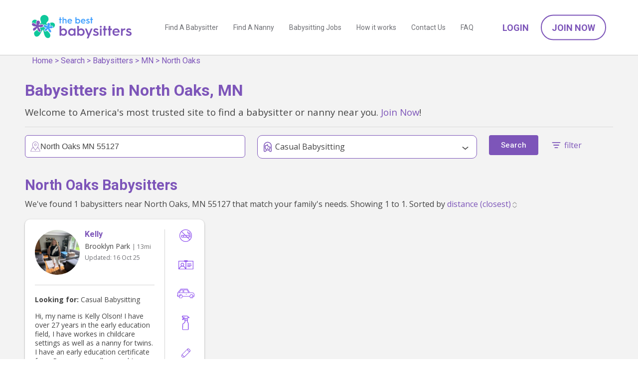

--- FILE ---
content_type: text/html; charset=utf-8
request_url: https://www.thebestbabysitters.com/browse/babysitter/mn/north-oaks
body_size: 10559
content:
<!doctype html><html lang="en"><head><title>Find babysitters in North Oaks, MN  | The Best Babysitters</title><meta charset="utf-8"/><meta name="viewport" content="width=device-width,initial-scale=1"/><meta name="description" content="There are currently 1 babysitters providing care in North Oaks, MN. Join now and contact thousands of verified babysitters in your area."/>    <script>window.heap=window.heap||[],heap.load=function(e,t){window.heap.appid=e,window.heap.config=t=t||{};var r=document.createElement("script");r.type="text/javascript",r.async=!0,r.src="https://cdn.heapanalytics.com/js/heap-"+e+".js";var a=document.getElementsByTagName("script")[0];a.parentNode.insertBefore(r,a);for(var n=function(e){return function(){heap.push([e].concat(Array.prototype.slice.call(arguments,0)))}},p=["addEventProperties","addUserProperties","clearEventProperties","identify","resetIdentity","removeEventProperty","setEventProperties","track","unsetEventProperty"],o=0;o<p.length;o++)heap[p[o]]=n(p[o])};
      heap.load("1085187049");
</script><link rel="preconnect" href="https://fonts.gstatic.com"/><link rel="preload" href="https://fonts.googleapis.com/css2?family=Open+Sans:wght@400;500;700&family=Roboto:wght@400;500;700&display=block" as="style" onload="this.onload=null;this.rel='stylesheet'"/><link rel="canonical" href="https://www.thebestbabysitters.com/browse/babysitter/mn/north-oaks"/><noscript><link href="https://fonts.googleapis.com/css2?family=Open+Sans&family=Roboto:wght@400;500;700&display=block" rel="stylesheet"/></noscript><link rel="apple-touch-icon" sizes="180x180" href="/static/apple-touch-icon.png"/><link rel="icon" type="image/png" sizes="32x32" href="/static/favicon-32x32.png"/><link rel="icon" type="image/png" sizes="16x16" href="/static/favicon-16x16.png"/><link rel="manifest" href="/static/site.webmanifest"/><script>(function (w, d, s, l, i) {
        w[l] = w[l] || [];
        w[l].push({ 'gtm.start': new Date().getTime(), event: 'gtm.js' });
        var f = d.getElementsByTagName(s)[0],
          j = d.createElement(s),
          dl = l != 'dataLayer' ? '&l=' + l : '';
        j.async = true;
        j.src = 'https://www.googletagmanager.com/gtm.js?id=' + i + dl;
        f.parentNode.insertBefore(j, f);
      })(window, document, 'script', 'dataLayer', 'GTM-MDZGCML');</script> <script>(function() {
          window.sib = {
              equeue: [],
              client_key: "savz6gxw1v8cwk4mlp7hgsch"
          };
          window.sendinblue = {};
          for (var j = ['track', 'identify', 'trackLink', 'page'], i = 0; i < j.length; i++) {
          (function(k) {
              window.sendinblue[k] = function() {
                  var arg = Array.prototype.slice.call(arguments);
                  (window.sib[k] || function() {
                          var t = {};
                          t[k] = arg;
                          window.sib.equeue.push(t);
                      })(arg[0], arg[1], arg[2]);
                  };
              })(j[i]);
          }
          var n = document.createElement("script"),
              i = document.getElementsByTagName("script")[0];
          n.type = "text/javascript", n.id = "sendinblue-js", n.async = !0, n.src = "https://sibautomation.com/sa.js?key=" + window.sib.client_key, i.parentNode.insertBefore(n, i), window.sendinblue.page();
      })();</script><script>var excludeRegions = false;
      var isImpersonating = false;</script> <script>!(function (f, b, e, v, n, t, s) {
        if (f.fbq) return;
        n = f.fbq = function () {
          n.callMethod
            ? n.callMethod.apply(n, arguments)
            : n.queue.push(arguments);
        };
        if (!f._fbq) f._fbq = n;
        n.push = n;
        n.loaded = !0;
        n.version = '2.0';
        n.queue = [];
        t = b.createElement(e);
        t.async = !0;
        t.src = v;
        s = b.getElementsByTagName(e)[0];
        s.parentNode.insertBefore(t, s);
      })(
        window,
        document,
        'script',
        'https://connect.facebook.net/en_US/fbevents.js'
      );
      fbq('init', '865106739111054');
      fbq('track', 'PageView');</script><noscript><img height="1" width="1" style="display: none" src="https://www.facebook.com/tr?id=865106739111054&ev=PageView&noscript=1"/></noscript> <script
  nowprocket
  nitro-exclude
  type="text/javascript"
  id="sa-dynamic-optimization"
  data-uuid="49ef2c2b-9690-4f52-b42e-1099ee7d5a9a"
>
  (function () {
    var saId = document.currentScript.getAttribute('data-uuid');
    var script = document.createElement('script');
    script.setAttribute('nowprocket', '');
    script.setAttribute('nitro-exclude', '');
    script.src =
      'https://dashboard.searchatlas.com/scripts/dynamic_optimization.js';
    script.dataset.uuid = saId;
    script.id = 'sa-dynamic-optimization-loader';
    document.head.appendChild(script);
  })();
</script>

<script src="/static/main_head.43ea7f036fed29528b02.js"></script><link href="/static/main_head.c58d67f60f6ebb1e0022.css" rel="stylesheet"><link href="/static/defered.066dbed2cb9d2f327692.css" rel="stylesheet"></head><body><noscript><iframe src="https://www.googletagmanager.com/ns.html?id=GTM-MDZGCML" height="0" width="0" style="display: none; visibility: hidden"></iframe></noscript>  <script>var emailDeliveryStatus = 'NA';</script>
<div class="header-container"><div id="header-new" class="header-new"><div class="container-90p"><div class="header-wrap"><div id="header-logo" class="header-logo is-logo"><h5><a href="/"></a></h5></div><span class="nav-hamburger noprint"><img class="nav-icon-open" src="/static/icon-menu.svg" alt="open menu" height="30" width="30"/> <img class="nav-icon-close" src="/static/icon-close.svg" alt="close menu" height="20" width="20"/></span><div class="header-menus noprint"><div class="header-page-menus"><a class="header-page-link" href="/search/babysitters">Find A Babysitter</a> <a class="header-page-link" href="/search/nannies">Find A Nanny</a> <a class="header-page-link" href="/search/jobs">Babysitting Jobs</a> <a class="header-page-link" href="/how-it-works">How it works</a> <a class="header-page-link" href="/contactus">Contact Us</a> <a class="header-page-link" href="/faq">FAQ</a>  <a class="header-page-link header-page-link--mobile" href="/account/logon" onclick="FAB.trackLoginClick('header');">Login</a> <a class="header-page-link header-page-link--mobile" href="/parent/register" onclick="FAB.trackJoinClick('header');">Join Now</a>  </div><div class="header-account-menus noprint"> <a class="header-account-link btn-link font-w600 text-uppercase" href="/account/logon" onclick="FAB.trackLoginClick('header');">Login</a> <a class="header-account-link btn-outline-round" href="/parent/register" onclick="FAB.trackJoinClick('header');">Join Now</a> </div></div></div></div></div></div><div class="header-padding"></div>  <div class="breadcrumbs-floating-parent"><div class="breadcrumbs-floating"><div class="breadcrumbs-inner"><div class='breadcrumbs is-hidden-mobile'>
    <a href='/'>Home</a>
    > 
    <a href="/search">Search</a>
    > 
    <a href="/search/babysitters">Babysitters</a>
    > 
    <a href="/browse/babysitter/mn">MN</a>
    > 
    <a href="/browse/babysitter/mn/north-oaks">North Oaks</a>
</div>
</div></div></div> <div class="browse-result-page">
  <div class="browse-result">
    <div class="is-inset-x-16-mobile">
    <h1 class="browse-result-title">Babysitters in North Oaks, MN</h1>
    <p>Welcome to America's most trusted site to find a babysitter or nanny near you. <a href="/parent/register"  onclick="FAB.trackJoinClick('carer_search');">Join Now</a>!</p>
    <hr>


    <div class="browse-result-header">
    <form method="POST" action="/search" id="form-search">
      <input type="hidden" name="state" value="MN" />
      <input type="hidden" name="suburb" value="North Oaks" />
      <input type="hidden" name="postcode" value="55127" />
      <input type="hidden" name="page" value="1" />
      <input type="hidden" name="sortOrder" id="sortOrder" value="" />      
      <input type="hidden" name="availabilitySearchType" value="summary" />  
      <div id="topBarBack" class="is-hidden top-mobile-toolbar">
        <a href='#' onclick='return FAB.hideOverlays(["topBarBack","filter-main","bottomButton"])'>&lt; Back</a>
      </div>  

        <div id="filter-main" class="is-hidden-mobile">
          <div class="is-row">
            <div class="browse-filter-typeahead is-col is-40">
              <div class="new-typeahead-container typeahead__container">
                <div class="new-typeahead-wrap typeahead__field typeahead-wrapper">
                  <div class="new-typeahead-input-wrap typeahead__query typeahead-container">
                    <img class="new-typeahead-input__icon" src="/static/icon-location-purple.svg" alt="ballon icon" height='30' width='30'>
                    <input type="text" class="js-typeahead" name="q" autocomplete="off" placeholder="type your zip code or city">
                  </div>
                  <div class="btn-fill-round" id="searchButton">Search</div>
                </div>
              </div>
              <script>
                FAB.docReady(function(){
                  var item = null;
                  $(".js-typeahead").click(function(){
                    $(this).select();
                  });
                  $(document).on('tap click', '#searchButton', function(){
                    if( item ){
                      $.event.trigger({
                        type: 'searchSelect',
                        item: item
                      });
                    }
                  });
                  $(document).on('setSearchDefault', function(e){
                    item = e.item;
                  });
                });
              </script>            </div>
            <div class="browse-filter-wrap is-col is-40 filter-dropdown-overlay-wrap">
              <div class="browse-filter-wrap-head">
                <img class="browse-filter__img" height="20" width="20" src="/static/icon-worktype.svg" alt="WorkType Icon">
                <span class="browse-filter-name" id="workTypeDisplay"></span>
                <span class="caret is-down"></span>
              </div>
              <div class="browse-filter-wrap-body filter-dropdown-overlay">
                <label class="custom-checkbox">
                  <input name="workType" type="checkbox" value="Full-time"  />
                  Full-time
                  <span class="checkmark"></span>
                </label>
                <label class="custom-checkbox">
                  <input name="workType" type="checkbox" value="Part-time"  />
                  Part-time
                  <span class="checkmark"></span>
                </label>
                <label class="custom-checkbox">
                  <input name="workType" type="checkbox" value="Casual Babysitting" checked />
                  Casual Babysitting
                  <span class="checkmark"></span>
                </label>
                <label class="custom-checkbox">
                  <input name="workType" type="checkbox" value="Au Pair"  />
                  Au Pair
                  <span class="checkmark"></span>
                </label>
              </div>
              <script>
                function setWorkTypeTitle(){
                    var values = []
                    $('input:checkbox[name=workType]:checked').each(function(){
                      values.push($(this).val())
                    });
                    $('#workTypeDisplay').html(values.length > 0 ? values.join(',') : initialWorkTypeDisplay)
                }
                var initialWorkTypeDisplay = 'Any job type';
                FAB.docReady(function(){
                  $('input:checkbox[name=workType]').change(setWorkTypeTitle);
                  setWorkTypeTitle();
                });
              </script>
            </div>
            <div class="is-col">
              <button id="searchButton" class="button is-hidden-mobile">Search</button>            
            </div>
            <div class="is-col display-filters is-hidden-mobile is-inset-top-8">
              <a id="filterLink" href="#" onclick="return false;">
                <img class="filter-icon colorize-purple" src="/static/icon-filter.svg" alt="filter">
                <span class="filtersText">filter</span>
              </a>
            </div>            
          </div>

          <div id="filters" class="is-shown-mobile">         
          <div id="filtersInset">
            <div class="is-hidden-mobile top-mobile-toolbar">
              <div style='float:right'>
                <a href='#' onclick='return FAB.hideOverlays(["filters","bottomButton"])'>
                  <img src="/static/icon-close.svg" alt="close menu" height=20 width=20>
                </a>
              </div>              
              <h5 style="margin-top:0px;">Filters</h5>
            </div>
            <div class="is-row">
              <div class="is-col browse-filter-wrap " filter="availability">
                <div class="browse-filter-wrap-head">
                  <img class="browse-filter__img" height="20" width="20" src="/static/icon-availability.svg" alt="Availability Icon">
                  <span class="browse-filter-name">Availability</span>
                  <span class="caret is-down"></span>
                </div>
                <div id="availabilityFilter" class="browse-filter-wrap-body" style="display: none">
                  <div class="browser-filter-availability-summary">
                    <label class="custom-checkbox">
                      <input name="availabilitySummary" type="checkbox" value="Before School"  />
                      Before School
                      <span class="checkmark"></span>
                    </label>
                    <label class="custom-checkbox">
                      <input name="availabilitySummary" type="checkbox" value="Daytime"  />
                      Daytime
                      <span class="checkmark"></span>
                    </label>
                    <label class="custom-checkbox">
                      <input name="availabilitySummary" type="checkbox" value="After School"  />
                      After School
                      <span class="checkmark"></span>
                    </label>
                    <label class="custom-checkbox">
                      <input name="availabilitySummary" type="checkbox" value="Evening"  />
                      Evening
                      <span class="checkmark"></span>
                    </label>
                    <label class="custom-checkbox">
                      <input name="availabilitySummary" type="checkbox" value="Weekend"  />
                      Weekend
                      <span class="checkmark"></span>
                    </label>
                  </div>
                  <div class="browser-filter-availability-specific">
                    <div class="browser-filter-availability-specific-row">
                      <div class="browser-filter-availability-specific-col"></div>
                      <div class="browser-filter-availability-specific-col">Before School</div>
                      <div class="browser-filter-availability-specific-col">Daytime</div>
                      <div class="browser-filter-availability-specific-col">After School</div>
                      <div class="browser-filter-availability-specific-col">Evening</div>
                    </div>
                    <div class="browser-filter-availability-specific-row">
                      <div class="browser-filter-availability-specific-col">M</div>
                      <div class="browser-filter-availability-specific-col">
                        <label class="custom-checkbox">
                          <input name="availability" type="checkbox" value="mon_bs"  />
                          <span class="checkmark"></span>
                        </label>
                      </div>
                      <div class="browser-filter-availability-specific-col">
                        <label class="custom-checkbox">
                          <input name="availability" type="checkbox" value="mon_day"  />
                          <span class="checkmark"></span>
                        </label>
                      </div>
                      <div class="browser-filter-availability-specific-col">
                        <label class="custom-checkbox">
                          <input name="availability" type="checkbox" value="mon_as"  />
                          <span class="checkmark"></span>
                        </label>
                      </div>
                      <div class="browser-filter-availability-specific-col">
                        <label class="custom-checkbox">
                          <input name="availability" type="checkbox" value="mon_eve"  />
                          <span class="checkmark"></span>
                        </label>
                      </div>
                    </div>
                    <div class="browser-filter-availability-specific-row">
                      <div class="browser-filter-availability-specific-col">T</div>
                      <div class="browser-filter-availability-specific-col">
                        <label class="custom-checkbox">
                          <input name="availability" type="checkbox" value="tue_bs"  />
                          <span class="checkmark"></span>
                        </label>
                      </div>
                      <div class="browser-filter-availability-specific-col">
                        <label class="custom-checkbox">
                          <input name="availability" type="checkbox" value="tue_day"  />
                          <span class="checkmark"></span>
                        </label>
                      </div>
                      <div class="browser-filter-availability-specific-col">
                        <label class="custom-checkbox">
                          <input name="availability" type="checkbox" value="tue_as"  />
                          <span class="checkmark"></span>
                        </label>
                      </div>
                      <div class="browser-filter-availability-specific-col">
                        <label class="custom-checkbox">
                          <input name="availability" type="checkbox" value="tue_eve"  />
                          <span class="checkmark"></span>
                        </label>
                      </div>
                    </div>
                    <div class="browser-filter-availability-specific-row">
                      <div class="browser-filter-availability-specific-col">W</div>
                      <div class="browser-filter-availability-specific-col">
                        <label class="custom-checkbox">
                          <input name="availability" type="checkbox" value="wed_bs"  />
                          <span class="checkmark"></span>
                        </label>
                      </div>
                      <div class="browser-filter-availability-specific-col">
                        <label class="custom-checkbox">
                          <input name="availability" type="checkbox" value="wed_day"  />
                          <span class="checkmark"></span>
                        </label>
                      </div>
                      <div class="browser-filter-availability-specific-col">
                        <label class="custom-checkbox">
                          <input name="availability" type="checkbox" value="wed_as"  />
                          <span class="checkmark"></span>
                        </label>
                      </div>
                      <div class="browser-filter-availability-specific-col">
                        <label class="custom-checkbox">
                          <input name="availability" type="checkbox" value="wed_eve"  />
                          <span class="checkmark"></span>
                        </label>
                      </div>
                    </div>
                    <div class="browser-filter-availability-specific-row">
                      <div class="browser-filter-availability-specific-col">Th</div>
                      <div class="browser-filter-availability-specific-col">
                        <label class="custom-checkbox">
                          <input name="availability" type="checkbox" value="thu_bs"  />
                          <span class="checkmark"></span>
                        </label>
                      </div>
                      <div class="browser-filter-availability-specific-col">
                        <label class="custom-checkbox">
                          <input name="availability" type="checkbox" value="thu_day"  />
                          <span class="checkmark"></span>
                        </label>
                      </div>
                      <div class="browser-filter-availability-specific-col">
                        <label class="custom-checkbox">
                          <input name="availability" type="checkbox" value="thu_as"  />
                          <span class="checkmark"></span>
                        </label>
                      </div>
                      <div class="browser-filter-availability-specific-col">
                        <label class="custom-checkbox">
                          <input name="availability" type="checkbox" value="thu_eve"  />
                          <span class="checkmark"></span>
                        </label>
                      </div>
                    </div>
                    <div class="browser-filter-availability-specific-row">
                      <div class="browser-filter-availability-specific-col">F</div>
                      <div class="browser-filter-availability-specific-col">
                        <label class="custom-checkbox">
                          <input name="availability" type="checkbox" value="fri_bs"  />
                          <span class="checkmark"></span>
                        </label>
                      </div>
                      <div class="browser-filter-availability-specific-col">
                        <label class="custom-checkbox">
                          <input name="availability" type="checkbox" value="fri_day"  />
                          <span class="checkmark"></span>
                        </label>
                      </div>
                      <div class="browser-filter-availability-specific-col">
                        <label class="custom-checkbox">
                          <input name="availability" type="checkbox" value="fri_as"  />
                          <span class="checkmark"></span>
                        </label>
                      </div>
                      <div class="browser-filter-availability-specific-col">
                        <label class="custom-checkbox">
                          <input name="availability" type="checkbox" value="fri_eve"  />
                          <span class="checkmark"></span>
                        </label>
                      </div>
                    </div>
                    <div class="browser-filter-availability-specific-row">
                      <div class="browser-filter-availability-specific-col">Sa</div>
                      <div class="browser-filter-availability-specific-col">
                        <label class="custom-checkbox">
                          <input name="availability" type="checkbox" value="sat_bs"  />
                          <span class="checkmark"></span>
                        </label>
                      </div>
                      <div class="browser-filter-availability-specific-col">
                        <label class="custom-checkbox">
                          <input name="availability" type="checkbox" value="sat_day"  />
                          <span class="checkmark"></span>
                        </label>
                      </div>
                      <div class="browser-filter-availability-specific-col">
                        <label class="custom-checkbox">
                          <input name="availability" type="checkbox" value="sat_as"  />
                          <span class="checkmark"></span>
                        </label>
                      </div>
                      <div class="browser-filter-availability-specific-col">
                        <label class="custom-checkbox">
                          <input name="availability" type="checkbox" value="sat_eve"  />
                          <span class="checkmark"></span>
                        </label>
                      </div>
                    </div>
                    <div class="browser-filter-availability-specific-row">
                      <div class="browser-filter-availability-specific-col">Su</div>
                      <div class="browser-filter-availability-specific-col">
                        <label class="custom-checkbox">
                          <input name="availability" type="checkbox" value="sun_bs"  />
                          <span class="checkmark"></span>
                        </label>
                      </div>
                      <div class="browser-filter-availability-specific-col">
                        <label class="custom-checkbox">
                          <input name="availability" type="checkbox" value="sun_day"  />
                          <span class="checkmark"></span>
                        </label>
                      </div>
                      <div class="browser-filter-availability-specific-col">
                        <label class="custom-checkbox">
                          <input name="availability" type="checkbox" value="sun_as"  />
                          <span class="checkmark"></span>
                        </label>
                      </div>
                      <div class="browser-filter-availability-specific-col">
                        <label class="custom-checkbox">
                          <input name="availability" type="checkbox" value="sun_eve"  />
                          <span class="checkmark"></span>
                        </label>
                      </div>
                    </div>
                  </div>
                  <div class="browser-filter-availability-switch-btn-wrap">
                    <span class="">OR</span><span class="browser-filter-availability-switch-btn"
                      id="filter_availability_switch_btn"> Specific Availability </span>
                  </div>
                </div>
              </div>
              <div class="is-col browse-filter-wrap ">
                  <div class="browse-filter-wrap-head">
                      <img class="browse-filter__img" src="/static/icon-qualifications.svg" alt="Qualifications Icon">
                      <span class="browse-filter-name">Qualifications</span>
                      <span class="caret is-down"></span>
                  </div>
                  <div class="browse-filter-wrap-body" style="display: none"
                      >
                      <label class="custom-checkbox">
                      <input name="credentials" type="checkbox" value="Non smoker"  />
                      Non smoker
                      <span class="checkmark"></span>
                      </label>
                      <label class="custom-checkbox">
                      <input name="credentials" type="checkbox" value="Driver&#x27;s License"  />
                      Driver&#x27;s License
                      <span class="checkmark"></span>
                      </label>
                      <label class="custom-checkbox">
                      <input name="credentials" type="checkbox" value="Has Car"  />
                      Has Car
                      <span class="checkmark"></span>
                      </label>
                      <label class="custom-checkbox">
                      <input name="credentials" type="checkbox" value="Housework Cleaning"  />
                      Housework Cleaning
                      <span class="checkmark"></span>
                      </label>
                      <label class="custom-checkbox">
                      <input name="credentials" type="checkbox" value="Anaphylaxis Training"  />
                      Anaphylaxis Training
                      <span class="checkmark"></span>
                      </label>
                      <label class="custom-checkbox">
                      <input name="credentials" type="checkbox" value="First Aid"  />
                      First Aid
                      <span class="checkmark"></span>
                      </label>
                      <label class="custom-checkbox">
                      <input name="credentials" type="checkbox" value="Parent References"  />
                      Parent References
                      <span class="checkmark"></span>
                      </label>
                      <label class="custom-checkbox">
                      <input name="credentials" type="checkbox" value="Background Check by sitter"  />
                      Background Check by sitter
                      <span class="checkmark"></span>
                      </label>
                  </div>
              </div> 
              <div class="is-col browse-filter-wrap ">
                  <div class="browse-filter-wrap-head">
                      <img class="browse-filter__img" src="/static/icon-ages-2-3.svg" alt=" ">
                      <span class="browse-filter-name">Provides care for ages</span>
                      <span class="caret is-down"></span>
                  </div>
                  <div class="browse-filter-wrap-body" style="display: none"
                      >
                      <label class="custom-checkbox">
                      <input name="childrensAges" type="checkbox" value="0-12 months"  />
                      0-12 months
                      <span class="checkmark"></span>
                      </label>
                      <label class="custom-checkbox">
                      <input name="childrensAges" type="checkbox" value="1-2 years"  />
                      1-2 years
                      <span class="checkmark"></span>
                      </label>
                      <label class="custom-checkbox">
                      <input name="childrensAges" type="checkbox" value="2-3 years"  />
                      2-3 years
                      <span class="checkmark"></span>
                      </label>
                      <label class="custom-checkbox">
                      <input name="childrensAges" type="checkbox" value="3-5 years"  />
                      3-5 years
                      <span class="checkmark"></span>
                      </label>
                      <label class="custom-checkbox">
                      <input name="childrensAges" type="checkbox" value="5+ years"  />
                      5+ years
                      <span class="checkmark"></span>
                      </label>
                  </div>
              </div>
              <div class="is-col is-90 flex-row">
                  <div class="flex-col--70">
                      <div class="browse-filter-wrap">
                      <div class="browse-filter-wrap-body">
                          <div class="filter-item">
                          <img class="browse-filter__img" src="/static/icon-maxpay.svg" alt="MaxPay Icon">
                          <p class="browse-filter-name">Max pay / hour</p>
                          </div>
                      </div>
                      </div>
                  </div>
                  <div class="flex-col--30">
                      <div class="browse-filter-wrap">
                      <div class="browse-filter-wrap-body">
                          <div class="filter-item">
                          $&nbsp;<input type="text" name="maxPay" value="" placeholder="" />
                          </div>
                      </div>
                      </div>
                  </div>
              </div>              
              <div class="is-col is-90 browse-filter-wrap">
                  <div class="browse-filter-input-wrap">
                      <img class="browse-filter__img" src="/static/icon-pin.svg" alt="Pin Icon">>
                      <select class="browse-filter-name" name="maxDistance">
                      <option value="">Max distance</option>
                      <option value="2" >2
                          mi
                      </option>
                      <option value="5" >5
                          mi
                      </option>
                      <option value="10" >10
                          mi
                      </option>
                      <option value="20" >20
                          mi
                      </option>
                      <option value="50" >50
                          mi
                      </option>
                      </select>
                  </div>
              </div>
              <div class="is-col browse-filter-wrap">
                  <div class="browse-filter-wrap-body">
                      <div class="filter-item">
                      <img class="browse-filter__img" src="/static/icon-search.svg" alt="Search Icon">
                      <input type="text" name="keywords" value="" placeholder="Keywords" />
                      </div>
                  </div>
              </div>
            </div>
          </div>
          </div>

        </div>

      <div id="bottomButton" class="bottom-button is-hidden">
        <button id="filterSearchButton" class="button is-100">Search</button>
      </div>          
      <div id="filter-main-mobile" class="is-shown-mobile">
        <div class="new-typeahead-container">
          <div class="new-typeahead-wrap typeahead-wrapper">
            <div class="new-typeahead-input-wrap typeahead-container">
              <input type="text" id="fauxTypeAhead" value="North Oaks, MN 55127" disabled tabindex="-1">
            </div>
            <div class="is-inset-top-12 text-purple display-filters">
              <img class="filter-icon" src="/static/icon-filter.svg" alt="filter">
                <span class="filtersText">filter</span>
            </div>
          </div>
        </div>
      </div> 
    </form>
    </div>

    <h2 class="text-purple" style="font-size:1.8em; line-height:1.2em; margin-top: 0px;">North Oaks Babysitters</h2>

        <p class="p2">We've found 1 babysitters near 
          North Oaks, MN 55127 that match your family's needs.  Showing 1 to 1.
          Sorted by 
        <select id="sortSelect" name="sortOrder">
            <option value="distance (closest)" >distance (closest)</option>
            <option value="last updated" >last updated</option>
        </select></p>

    </div>
    <div class="browse-carer-result-list" data-kube="lazyload">
      <div class="carer-new-block">
          <div class="carer-new-block-main">
              <div class="carer-new-block-meta">
                  <div class="carer-new-block-info">
                      <a href="/carer/details/f3034d84-cd3c-4ba0-9af5-23653c8b36f9">
                      <img class="carer-new-block__img" data-kube="visibility" id="img_f3034d84-cd3c-4ba0-9af5-23653c8b36f9"
                          alt="Kelly profile picture" data-src="https://www.thebestbabysitters.com/profile_images/0eddd277-fba7-4a3c-83f9-fd8fde337bf7.jpg" onerror="imageError(this);">
                      </a>                    
                      <div class="carer-new-block-contact">
                          <a href="/carer/details/f3034d84-cd3c-4ba0-9af5-23653c8b36f9"><h5 class="carer-new-block__name text-purple">Kelly</h5></a>
                          <p class="carer-new-block__suburb-age text-dark-grey">
                              <span class="">Brooklyn Park</span> <small> | 13mi</small></span>
                          </p>
                          <p class="carer-new-block__updated text-grey">
                              Updated: <span class="time-widget" date-format="DD MMM YY" date-value=2025-10-16T13:00:45.134Z>16 Oct 25</span>
                          </p>
                          <div class='starcontainer'></div>
                      </div>
                  </div>
                  <div class="carer-new-block-more">
                      <p class="">
                          <b>Looking for:</b> Casual Babysitting
                      </p>
                      <div class="carer-new-block-about">
                          <p>Hi, my name is Kelly Olson! I have over 27 years in the early education field, I have workes in childcare settings as well as a nanny for twins. I have an early education certificate from Rasmussen college and I am first aide and CPR trained. Im very outgoing, friendly and love meeting new families.</p>
                      </div>
                  </div>
              </div>
              <div class="carer-new-block-credentials">
                  <div class="carer-new-block__credentials-col active"
                      aria-label="Non smoker" data-microtip-position="top-center" role="tooltip">
                      <img class="carer-new-block__credentials-col__img" width="25" height="25" src="/static/icon-non-smoker.svg" alt="Non smoker">
                  </div>
                  <div class="carer-new-block__credentials-col active"
                      aria-label="Driver&#x27;s License" data-microtip-position="top-center" role="tooltip">
                      <img class="carer-new-block__credentials-col__img" width="30" height="18" src="/static/icon-license.svg" alt="Driver&#x27;s License">
                  </div>
                  <div class="carer-new-block__credentials-col active"
                      aria-label="Has Car" data-microtip-position="top-center" role="tooltip">
                      <img class="carer-new-block__credentials-col__img" width="35" height="19" src="/static/icon-car.svg" alt="Has Car">
                  </div>
                  <div class="carer-new-block__credentials-col active"
                      aria-label="Housework Cleaning" data-microtip-position="top-center" role="tooltip">
                      <img class="carer-new-block__credentials-col__img" width="15" height="30" src="/static/icon-clean.svg" alt="Housework Cleaning">
                  </div>
                  <div class="carer-new-block__credentials-col active"
                      aria-label="Anaphylaxis Training" data-microtip-position="top-center" role="tooltip">
                      <img class="carer-new-block__credentials-col__img" width="20" height="20" src="/static/icon-anaphylaxis.svg" alt="Anaphylaxis Training">
                  </div>
                  <div class="carer-new-block__credentials-col active"
                      aria-label="First Aid" data-microtip-position="top-center" role="tooltip">
                      <img class="carer-new-block__credentials-col__img" width="20" height="20" src="/static/icon-first-aid.svg" alt="First Aid">
                  </div>
                  <div class="carer-new-block__credentials-col "
                      aria-label="Parent References" data-microtip-position="top-center" role="tooltip">
                      <img class="carer-new-block__credentials-col__img" width="20" height="28" src="/static/icon-references.svg" alt="Parent References">
                  </div>
                  <div class="carer-new-block__credentials-col "
                      aria-label="Background Check by sitter" data-microtip-position="top-center" role="tooltip">
                      <img class="carer-new-block__credentials-col__img" width="20" height="20" src="/static/icon-wwcc.svg" alt="Background Check by sitter">
                  </div>
              </div>
          </div>
          <div class="carer-new-block-foot">
              <div class="carer-new-block-btn-wrap">
                  <a class="carer-new-block-link btn-fill-round btn-size-sm btn-block"
                      href="/carer/details/f3034d84-cd3c-4ba0-9af5-23653c8b36f9">View Profile</a>
              </div>
              <div class="carer-new-block-btn-wrap" data-kube="sendmessage" data-role="parent"
                  data-authenticated="false" data-expired=""
                  data-to="f3034d84-cd3c-4ba0-9af5-23653c8b36f9" data-name="Kelly">
                  <span data-type="sendmessage" class="carer-new-block-link btn-fill-round btn-img btn-size-sm" id="message-f3034d84-cd3c-4ba0-9af5-23653c8b36f9">
                      <img class="carer-contact-btn__img" height="20" width="20" src="/static/icon-comment.svg" alt="Contact" />Contact</span>
              </div>
              <div class="carer-new-block-btn-shortlist-wrap" data-kube="sendshortlist"
                  data-authenticated="false">
                  <input type="hidden" name="targetId" id="targetId_f3034d84-cd3c-4ba0-9af5-23653c8b36f9" value="f3034d84-cd3c-4ba0-9af5-23653c8b36f9">
                  <span data-type="sendshortlist"
                      class="carer-new-block-link shortlist-btn-fill-round shortlist-btn-img btn-size-sm"
                      id="shortlist_f3034d84-cd3c-4ba0-9af5-23653c8b36f9">
                      <img class="carer-shortlist-btn__img" height="20" width="20" src="/static/shortlist_off.svg" alt="Shortlist">
                  </span>
              </div>
          </div>
      </div>    </div>
    <form method="POST" action="/search" id="form-search-clone">
      <input type="hidden" name="searchCriteriaJSON" id="searchCriteriaJSON" value="{&quot;workType&quot;:[&quot;Casual Babysitting&quot;],&quot;type&quot;:&quot;babysitter&quot;,&quot;state&quot;:&quot;MN&quot;,&quot;suburb&quot;:&quot;North Oaks&quot;,&quot;offset&quot;:0,&quot;pageSize&quot;:24,&quot;page&quot;:1,&quot;start&quot;:1,&quot;end&quot;:1}" />
    </form>
    


  </div>
</div>
<div class="browse-result-page-after"></div>

<div class="is-row container-960" style="padding:10px 10px 0px 10px">
  <div style="margin: 0 auto;">
    <div class="dashboard-highlight-container is-text-center">
      <h3>Find the best babysitters and nannies near you</h3>
      <div class="is-row">
        <div
          class="is-col is-50 is-text-right is-text-center-mobile is-inset-top-8"
        >
          <a class="button cta-button" href="/parent/register" style="width: 280px"
            >JOIN TODAY!</a
          >
        </div>
        <div class="is-col is-50 is-text-left is-text-center-mobile is-inset-top-8">
          <a class="button" href="/account/logon" style="width: 280px">LOGIN</a>
        </div>
      </div>
    </div>
  </div>
</div>



<div id="jobpostingprompt" class="is-hidden">
          <div class="dashboard-highlight-container">
            <div class="post-job-graphic is-text-right post-job-graphic-popup">
                <img src="/static/icon-motherhood-white.svg" width="135"/>
            </div>            
            <div>
                <h3>Find the Best Match...</h3>
                <p style="line-height:1.4em;">by posting your job now! It will go online immediately 
                  and will be automatically sent out to all matched carers tonight.</p>
                <div class="is-row">
                  <div class="is-col is-50">
                    <a class="button is-100 is-50-mobile" href="/job/edit?source=jobPopup">
                    POST YOUR JOB</a>
                  </div>
                  <div class="is-col is-50 is-text-center-mobile is-inset-top-12">
                    <a href="#" onclick="return removeuglipop(this);" class="is-50 is-50-mobile" style="color:#ddd;text-decoration:underline;">Cancel</a>
                  </div>
                </div>
                <div class="is-inset-top-16 is-form is-small" style="color:#ddd">
                  <input type="checkbox" onchange="setJobCookie(this);" id="setJobCookiePreference"/>
                  Don't show this again
                  </div>
            </div>
        </div>
</div>
<script>
  FAB.docReady(function(){    
    $(document).on("messageSendSuccess", function(event){
      if( event.item.shouldPostJob){
        if( ! Cookies.get('jobPostingOptOut')){
          uglipop({class:'jobpostprompt', source:'div', content:'jobpostingprompt'});
        }
      }
    });
  });
  function setJobCookie(e){
   if($(e).is(':checked')){
    Cookies.set('jobPostingOptOut', 'true', { expires: 365 * 10 })
   };
  }
</script>

<script>
  FAB.docReady(function(){
    $(document).on('click', '.browse-filter-wrap-head', function () {
      var filter_wrap = $(this).parents('.browse-filter-wrap');
      if ($(filter_wrap).hasClass('open')) {
        $(filter_wrap).removeClass('open');
        $(filter_wrap).find('.browse-filter-wrap-body').slideUp();
      }
      else {
        $(filter_wrap).addClass('open');
        $(filter_wrap).find('.browse-filter-wrap-body').slideDown();
      }
    });
    $('.refine-search-wrapper-link').click(function () {
      var refineSearchWrapper = $('.refine-search-wrapper');
      var arrow = $(this).find('span');
      if ($(refineSearchWrapper).hasClass('open')) {
        $(refineSearchWrapper).removeClass('open');
        $(refineSearchWrapper).slideUp();
        arrow.removeClass('is-up');
        arrow.addClass('is-down');
      }
      else {
        $(refineSearchWrapper).addClass('open');
        $(refineSearchWrapper).slideDown();
        arrow.removeClass('is-down');
        arrow.addClass('is-up');
      }
    });
    $(document).on("searchSelect", function (e) {
      var item = e.item;
      $('input[name=suburb]').val(item.suburb);
      $('input[name=state]').val(item.state);
    });    
    $('.js-typeahead').val("North Oaks MN 55127");
    if ($('input[name=availabilitySummary]').is(":checked") && $("[name='availabilitySearchType']").val().trim() != 'specific') {
      $('#availabilityFilter').show();
      showSummary();
    } else if ($('input[name=availability]').is(":checked") && $("[name='availabilitySearchType']").val().trim() == 'specific') {
      $('#availabilityFilter').show();
      showSpecific();
    } else if ($("[name='availabilitySearchType']").val().trim() == 'specific') {
      showSpecific();
    } else {
      showSummary();
    }
    $(document).on('click', '#filter_availability_switch_btn', function () {
      if ($("[name='availabilitySearchType']").val().trim() == 'specific') {
        $("[name='availabilitySearchType']").val('summary');
        showSummary();
      } else {
        $("[name='availabilitySearchType']").val('specific');
        showSpecific();
      }
    });
    $(document).on("messageSendSuccess", function(event){
      FAB.showMessage(event.item);
      if( event.item.sentId ){
        $('#message-' + event.to ).html(' Contacted <!--' + event.item.sentId + '-->'); 
      }
    }); 
    $('#sortSelect').change(function(){
      $('#sortOrder').val($(this).val());
      $('#form-search').submit();
    });
    $('#form-search').on('submit', function(){
      $('#filterSearchButton').addClass('is-loading');
      $('#searchButton').addClass('is-loading');
    });
    $('#filter-main-mobile').click(function(e){
      e.stopPropagation();
      FAB.showOverlays(['topBarBack','filter-main', 'bottomButton']);
    });
    // Ensure clicks on wrapper divs also trigger overlay (backup for mobile)
    $('#filter-main-mobile .new-typeahead-container, #filter-main-mobile .new-typeahead-wrap, #filter-main-mobile .new-typeahead-input-wrap').click(function(e){
      e.stopPropagation();
      FAB.showOverlays(['topBarBack','filter-main', 'bottomButton']);
    });
    $('#filters').click(function(e){
      var target = $(e.target);
      if( target.is('#filters')){
        FAB.hideOverlays(['filters','bottomButton']);
      }
    });
    $('#filterLink').click(function(e){
      e.stopPropagation();
      FAB.showOverlays(['filters','bottomButton']);
    }); 
    showFilterCount();         
  });
  function showSummary() {
    $('.browser-filter-availability-specific').hide();
    $('.browser-filter-availability-summary').slideDown();
    $('#filter_availability_switch_btn').text('Specific Availability');
  }
  function showSpecific() {
    $('.browser-filter-availability-summary').hide();
    $('.browser-filter-availability-specific').slideDown();
    $('#filter_availability_switch_btn').text('General Availability');
  }
  function showFilterCount(){
    var searchCriteria = JSON.parse($('#searchCriteriaJSON').val());
    var filterFields = ['credentials','childrensAges','maxPay','maxDistance','keywords'];
    // Show workType as a filter if it is not visible
    if($('#filter-main:visible').length < 1){
      filterFields.push('workType');
    }
    if( searchCriteria.availabilitySearchType && searchCriteria.availabilitySearchType.trim() === 'specific'){
      filterFields.push('availability');
    } else {
      filterFields.push('availabilitySummary');
    }
    var filterCount = 0;
    for( var i = 0; i < filterFields.length; i++ ){
      if( searchCriteria[filterFields[i]]){
        filterCount++;
      }
    }
    var filterText = 'filter';
    if( filterCount == 1 ){
      filterText = filterCount + ' filter*';
    } else if (filterCount > 1 ){
      filterText = filterCount + ' filters*';
    }
    $('.filtersText').each(function(){
      $(this).text(filterText);
    });   
  };  
  function imageError(img) {
    $(img).hide();
  }
  (function ($K) {
    $K.add('module', 'lazyload', {
      init: function (app, context) {
        this.app = app;
      },
      // catch event
      onmessage: {
        visibility: {
          visible: function (sender, $element) {
            var img = $('#' + sender._id);
            var src = img.data('src');
            if (!img.attr('src')) {
              img.attr('src', img.data('src'));
            }
          },
          invisible: function (sender, $element) {
            // Do nothing
          }
        }
      }
    });
  })(Kube);

  FAB.docReady(function(){

    $('span[id^="shortlist_"]').click(function (event) {
      let targetId = $(this).attr('id').split('_')[1];
      let target = $('#shortlist_' + targetId + ' img');
      if (target.attr('src') == '/static/shortlist_on.svg') {
        target.attr('src', '/static/shortlist_off.svg');
      } else {
        target.attr('src', '/static/shortlist_on.svg');
      }
      $.ajax({
        type: 'POST',
        url: '/api/v1/shortlist',
        contentType: "application/json",
        data: JSON.stringify({ targetId }),
        success: function (res) {
          console.log(res)
        },
        error: function (error) {
          console.log(error)
          if (target.attr('src') == '/static/shortlist_on.svg') {
            target.attr('src', '/static/shortlist_off.svg');
          } else {
            target.attr('src', '/static/shortlist_on.svg');
          }
        }
      })
    })
  })
</script>   <div class="is-row bk-grey is-inset-20"><div class="is-col is-50 is-inset-top-20 is-inset-bottom-16 is-text-right is-text-center-mobile"><strong>Did you know we have an app?</strong></div><div class="is-col is-50 is-text-left is-text-center-mobile"><a href="https://apps.apple.com/us/app/the-best-babysitters/id6745058776" style="display: inline-block; overflow: hidden; margin: 10px"><img src="/static/app-store-badge.png" alt="Download on the App Store" width="150" height="45"/></a><a href="https://play.google.com/store/apps/details?id&#x3D;com.thebestbabysitters&utm_source=web&utm_campaign=fab_footer" style="display: inline-block; overflow: hidden; margin: 10px"><img alt="Get it on Google Play" src="/static/google-play-badge.png" width="150" height="45"/></a></div></div> <div><footer class="footer is-text-center noprint"><div class="container-90p"><div class="footer-mobile-links-top"><a class="footer-mobile-top-link" href="/faq">Parent FAQs</a> <a class="footer-mobile-top-link" href="/faq#carer">Carer FAQs</a> <a class="footer-mobile-top-link" href="/online-safety-tips">Online Safety Tips</a></div><div class="footer-links-center-expand"><span class="btn-outline-round">Expand <span class="caret is-down"></span></span></div><div class="footer-links-center"><div class="footer-links-center-col"><div class="footer-links-center-col-title">Popular Articles</div><div class="footer-links-center-col-links"><a class="footer-center-link" href="/tips-for-parents">Tips for Parents</a> <a class="footer-center-link" href="/tips-for-babysitters">Tips for Babysitters</a> <a class="footer-center-link" href="/articles/babysitter-and-nanny-interview-questions">Interview Questions</a> <a class="footer-center-link" href="/online-safety-tips">Online Safety Tips</a> <a class="footer-center-link" href="/articles/fun-activities-for-children">Activities for Kids</a></div></div><div class="footer-links-center-col"><div class="footer-links-center-col-title">FIND A NANNY IN YOUR CITY</div><div class="footer-links-center-col-links"> <a class="footer-center-link" href="/browse/nanny/il/chicago">Nanny in Chicago</a>  <a class="footer-center-link" href="/browse/nanny/dc/washington">Nanny in Washington</a>  <a class="footer-center-link" href="/browse/nanny/ma/boston">Nanny in Boston</a>  <a class="footer-center-link" href="/browse/nanny/wa/seattle">Nanny in Seattle</a>  <a class="footer-center-link" href="/browse/nanny/mn/minneapolis">Nanny in Minneapolis</a>  <a class="footer-center-link" href="/browse/nanny/co/denver">Nanny in Denver</a>  <a class="footer-center-link" href="/browse/nanny/md/baltimore">Nanny in Baltimore</a>  <a class="footer-center-link" href="/browse/nanny/wi/milwaukee">Nanny in Milwaukee</a>  <a class="footer-center-link" href="/browse/nanny/ca/san-diego">Nanny in San Diego</a>  <a class="footer-center-link" href="/browse/nanny/pa/philadelphia">Nanny in Philadelphia</a>  <a class="footer-center-link" href="/browse/nanny/or/portland">Nanny in Portland</a>  <a class="footer-center-link" href="/browse/nanny/ca/san-francisco">Nanny in San Francisco</a>  <a class="footer-center-link" href="/browse/nanny/ny/new-york">Nanny in New York</a>  <a class="footer-center-link" href="/browse/nanny/ca/los-angeles">Nanny in Los Angeles</a>  <a class="footer-center-link" href="/browse/nanny/tx/houston">Nanny in Houston</a>  <a class="footer-center-link" href="/browse/nanny/tx/dallas">Nanny in Dallas</a>  <a class="footer-center-link" href="/browse/nanny/ga/atlanta">Nanny in Atlanta</a> </div></div><div class="footer-links-center-col"><div class="footer-links-center-col-title">FIND A BABYSITTER IN YOUR CITY</div><div class="footer-links-center-col-links"> <a class="footer-center-link" href="/browse/babysitter/il/chicago">Babysitters in Chicago</a>  <a class="footer-center-link" href="/browse/babysitter/dc/washington">Babysitters in Washington</a>  <a class="footer-center-link" href="/browse/babysitter/ma/boston">Babysitters in Boston</a>  <a class="footer-center-link" href="/browse/babysitter/wa/seattle">Babysitters in Seattle</a>  <a class="footer-center-link" href="/browse/babysitter/mn/minneapolis">Babysitters in Minneapolis</a>  <a class="footer-center-link" href="/browse/babysitter/co/denver">Babysitters in Denver</a>  <a class="footer-center-link" href="/browse/babysitter/md/baltimore">Babysitters in Baltimore</a>  <a class="footer-center-link" href="/browse/babysitter/wi/milwaukee">Babysitters in Milwaukee</a>  <a class="footer-center-link" href="/browse/babysitter/ca/san-diego">Babysitters in San Diego</a>  <a class="footer-center-link" href="/browse/babysitter/pa/philadelphia">Babysitters in Philadelphia</a>  <a class="footer-center-link" href="/browse/babysitter/or/portland">Babysitters in Portland</a>  <a class="footer-center-link" href="/browse/babysitter/ca/san-francisco">Babysitters in San Francisco</a>  <a class="footer-center-link" href="/browse/babysitter/ny/new-york">Babysitters in New York</a>  <a class="footer-center-link" href="/browse/babysitter/ca/los-angeles">Babysitters in Los Angeles</a>  <a class="footer-center-link" href="/browse/babysitter/tx/houston">Babysitters in Houston</a>  <a class="footer-center-link" href="/browse/babysitter/tx/dallas">Babysitters in Dallas</a>  <a class="footer-center-link" href="/browse/babysitter/ga/atlanta">Babysitters in Atlanta</a> </div></div><div class="footer-links-center-col"><div class="footer-links-center-col-title">NANNY JOBS IN YOUR CITY</div><div class="footer-links-center-col-links"> <a class="footer-center-link" href="/browse/jobs/il/chicago">Nanny Jobs in Chicago</a>  <a class="footer-center-link" href="/browse/jobs/dc/washington">Nanny Jobs in Washington</a>  <a class="footer-center-link" href="/browse/jobs/ma/boston">Nanny Jobs in Boston</a>  <a class="footer-center-link" href="/browse/jobs/wa/seattle">Nanny Jobs in Seattle</a>  <a class="footer-center-link" href="/browse/jobs/mn/minneapolis">Nanny Jobs in Minneapolis</a>  <a class="footer-center-link" href="/browse/jobs/co/denver">Nanny Jobs in Denver</a>  <a class="footer-center-link" href="/browse/jobs/md/baltimore">Nanny Jobs in Baltimore</a>  <a class="footer-center-link" href="/browse/jobs/wi/milwaukee">Nanny Jobs in Milwaukee</a>  <a class="footer-center-link" href="/browse/jobs/ca/san-diego">Nanny Jobs in San Diego</a>  <a class="footer-center-link" href="/browse/jobs/pa/philadelphia">Nanny Jobs in Philadelphia</a>  <a class="footer-center-link" href="/browse/jobs/or/portland">Nanny Jobs in Portland</a>  <a class="footer-center-link" href="/browse/jobs/ca/san-francisco">Nanny Jobs in San Francisco</a>  <a class="footer-center-link" href="/browse/jobs/ny/new-york">Nanny Jobs in New York</a>  <a class="footer-center-link" href="/browse/jobs/ca/los-angeles">Nanny Jobs in Los Angeles</a>  <a class="footer-center-link" href="/browse/jobs/tx/houston">Nanny Jobs in Houston</a>  <a class="footer-center-link" href="/browse/jobs/tx/dallas">Nanny Jobs in Dallas</a>  <a class="footer-center-link" href="/browse/jobs/ga/atlanta">Nanny Jobs in Atlanta</a> </div></div><div class="footer-links-center-col"><div class="footer-links-center-col-title">BROWSE BY JOB TYPE</div><div class="footer-links-center-col-links"><a href="/search/full-time-nanny" class="footer-center-link">Full time nanny</a> <a href="/search/part-time-nanny" class="footer-center-link">Part time nanny</a> <a href="/search/casual-babysitting" class="footer-center-link">Casual babysitter</a> <a href="/search/live-in-nanny" class="footer-center-link">Live in nanny</a> <a href="/search/after-school-care" class="footer-center-link">After school care</a> <a href="/search/before-school-care" class="footer-center-link">Before school care</a></div></div><div class="footer-links-center-col"><div class="footer-links-center-col-title">AWARDS</div><div class="footer-links-center-col-links"><img src="/static/telstra_winner.png" alt="2008 National Winner Telstra Business Award"/><br/><img src="/static/womens-champions-2023-finalist.jpg" alt="Australian Women's Small Business Champion Awards 2023 Finalist"/></div></div></div></div><div class="footer-links-bottom is-inset-top-20"> <a href="/babysitting-app" class="footer-bottom-link footer-bottom-link--media">App</a>   <a href="/media" class="footer-bottom-link">Media</a> <a href="/terms" class="footer-bottom-link">Terms of Use</a> <a href="/privacy" class="footer-bottom-link">Privacy Policy</a> <a href="/about" class="footer-bottom-link">About us </a><a href="/contactus" class="footer-bottom-link">Contact Us</a><p class="footer-copyright" id="copywright">Copyright &copy; The Best Babysitters</p><p class="footer-social"><a href="https://www.facebook.com/thebestbabysittersusa" target="_blank"><img src="/static/social_facebook.svg" alt="The Best Babysitters on Facebook"/></a><a href="https://www.instagram.com/thebestbabysittersusa" target="_blank"><img src="/static/social_instagram.svg" alt="The Best Babysitters on Instagram"/></a></p></div><div class="footer-links-bottom is-inset-bottom-20"><a class="footer-bottom-link" href="https://www.findababysitter.com.au">&#127462;&#127482; Need a babysitter in Australia?</a> </div></footer></div><script>FAB.docReady(function () {
        $('#expando').click(function () {
          if ($('#expando').hasClass('is-down')) {
            $('#expando').removeClass('is-down');
            $('#expando').addClass('is-up');
            $('#expandable').css('height', 'auto');
            var fullHeight = $('#expandable').height();
            $('#expandable').height('25px');
            $('#expandable').animate({ height: fullHeight }, 500);
          } else {
            $('#expando').removeClass('is-up');
            $('#expando').addClass('is-down');
            $('#expandable').animate({ height: '25px' }, 500);
          }
        });
        $(document).on('click', '.nav-hamburger', function () {
          if ($('body').hasClass('nav-open')) {
            $('body').removeClass('nav-open');
            $('.header-menus').slideUp();
          } else {
            $('body').addClass('nav-open');
            $('.header-menus').slideDown();
          }
        });
        $(document).on(
          'click',
          '.footer-links-center-expand .btn-outline-round',
          function () {
            if ($('.footer-links-center').hasClass('open')) {
              $('.footer-links-center').removeClass('open');
              $('.footer-links-center').slideUp();
            } else {
              $('.footer-links-center').addClass('open');
              $('.footer-links-center').slideDown();
            }
          }
        );
        $(document).on('click', '.header-account-link--welcome', function () {
          if ($(this).hasClass('open')) {
            $(this).removeClass('open');
            $('.header-account-login-menus').slideUp();
          } else {
            $(this).addClass('open');
            $('.header-account-login-menus').slideDown();
          }
        });
        $(document).on('scroll', function () {
          if ($(window).scrollTop() > 100) {
            $('#header-new').addClass('header-scrolled');
            $('#header-logo').addClass('header-logo-compressed');
            $('.header-account-link').addClass(
              'header-account-link-compressed'
            );
            $('.header-menus').addClass('header-menus-compressed');
          } else {
            $('#header-new').removeClass('header-scrolled');
            $('#header-logo').removeClass('header-logo-compressed');
            $('.header-account-link').removeClass(
              'header-account-link-compressed'
            );
            $('.header-menus').removeClass('header-menus-compressed');
          }
        });
        if (isImpersonating) {
          $('#header-new').css(
            'top',
            $('#impersonation-alert').height() + 'px'
          );
        }
      });
      document.getElementById('copywright').innerHTML =
        'Copyright &copy; ' + new Date().getFullYear() + ' The Best Babysitters';</script> <script>window.dataLayer = window.dataLayer || [];
</script> <script>
    FAB.docReady(function(){
    // convert all time widgets with browser timezone
      const { moment } = window;
      const timeWidgets = $('span.time-widget');
      if (timeWidgets.length > 0) {
        timeWidgets.each((index, elem) => {
          const dateFormat = $(elem).attr('date-format');
          const convertedTime = moment($(elem).attr('date-value')).format(dateFormat);
          if(moment(convertedTime, dateFormat).isValid()){
            $(elem).html(convertedTime);
          }
        })
      }
    });
  </script><script defer="defer" src="/static/defered.86ec7dda55ca784a0034.js"></script></body></html>

--- FILE ---
content_type: text/css
request_url: https://www.thebestbabysitters.com/static/main_head.c58d67f60f6ebb1e0022.css
body_size: 25212
content:
blockquote,hr,iframe{border:none}blockquote p:last-child,nav ol,nav ul{margin-bottom:0}blockquote,blockquote small,small,time{color:rgba(17,17,19,.6)}kbd,pre,pre code{background:0 0}nav ol,nav ul,ul.is-unstyled,ul.is-unstyled ul{list-style:none}audio,img,table,video{max-width:100%}sup,td{vertical-align:top}.label,.label a{text-decoration:none}html{box-sizing:border-box;-webkit-text-size-adjust:100%;font-size:1em}*,:after,:before{box-sizing:inherit}*{margin:0;outline:0;padding:0}img,video{height:auto}audio,canvas,iframe,img,svg,video{vertical-align:middle}svg{max-height:100%}svg:not(:root){overflow:hidden}iframe{width:100%}[type=submit],button{-webkit-appearance:button}[type=checkbox],[type=radio]{bottom:.15rem;margin-right:2px;position:relative;vertical-align:middle}input[type=search]{-webkit-appearance:textfield}input[type=search]::-webkit-search-cancel-button,input[type=search]::-webkit-search-decoration{-webkit-appearance:none}::-moz-focus-inner{border:none;padding:0}@font-face{font-family:Kube;font-style:normal;font-weight:400;src:url([data-uri]) format("truetype")}.caret,.close,[class*=" icon-kube-"],[class^=icon-kube-]{font-family:Kube!important;speak:none;font-style:normal;font-variant:normal;font-weight:400;line-height:1;text-transform:none;-webkit-font-smoothing:antialiased;-moz-osx-font-smoothing:grayscale}body,h1,h2,h3,h4,h5,h6{font-family:-apple-system,BlinkMacSystemFont,Segoe UI,Roboto,Helvetica,Arial,sans-serif}blockquote,cite,dfn,em,figcaption,i{font-style:italic}abbr,dfn,h6,table caption{text-transform:uppercase}body,pre,pre code{color:#111113;line-height:1.5}.icon-kube-calendar:before{content:"\e900"}.caret.is-down:before,.icon-kube-caret-down:before{content:"\e901"}.caret.is-left:before,.icon-kube-caret-left:before{content:"\e902"}.caret.is-right:before,.icon-kube-caret-right:before{content:"\e903"}.caret.is-up:before,.icon-kube-caret-up:before{content:"\e904"}.close:before,.icon-kube-close:before{content:"\e905"}.icon-kube-menu:before{content:"\e906"}.icon-kube-search:before{content:"\e907"}a{color:#158df7}a:hover{color:#ee2455}h1,h2,h3,h4,h5,h6{color:inherit;font-weight:700;line-height:1.2;text-rendering:optimizeLegibility}code,figcaption,kbd,pre,var{font-family:monospace,monospace}h1+*,h1+h1,h1+h2,h1+h3,h1+h4,h1+h5,h1+h6,h2+*,h2+h1,h2+h2,h2+h3,h2+h4,h2+h5,h2+h6,h3+*,h3+h1,h3+h2,h3+h3,h3+h4,h3+h5,h3+h6,h4+*,h4+h1,h4+h2,h4+h3,h4+h4,h4+h5,h4+h6,h5+*,h5+h1,h5+h2,h5+h3,h5+h4,h5+h5,h5+h6,h6+*,h6+h1,h6+h2,h6+h3,h6+h4,h6+h5,h6+h6{margin-top:8px}h1{font-size:2.5em}h2{font-size:1.75em}h3{font-size:1.5em}h4{font-size:1.25em}h5,li li{font-size:1em}h6{font-size:.75em;letter-spacing:.01em}address,blockquote,dl,figure,hr,ol,p,pre,ul{margin-bottom:16px}blockquote+h1,blockquote+h2,blockquote+h3,blockquote+h4,blockquote+h5,blockquote+h6,div+h1,div+h2,div+h3,div+h4,div+h5,div+h6,dl+h1,dl+h2,dl+h3,dl+h4,dl+h5,dl+h6,form+h1,form+h2,form+h3,form+h4,form+h5,form+h6,hr+h1,hr+h2,hr+h3,hr+h4,hr+h5,hr+h6,ol+h1,ol+h2,ol+h3,ol+h4,ol+h5,ol+h6,p+h1,p+h2,p+h3,p+h4,p+h5,p+h6,pre+h1,pre+h2,pre+h3,pre+h4,pre+h5,pre+h6,table+h1,table+h2,table+h3,table+h4,table+h5,table+h6,ul+h1,ul+h2,ul+h3,ul+h4,ul+h5,ul+h6{margin-top:20px}nav ol ol,nav ol ul,nav ul ol,nav ul ul,ol,ul{margin-left:20px}ol ol,ol ul,ul ol,ul ul{margin-bottom:0;margin-top:0}nav ol,nav ul{margin-left:0}ol.is-bar,ul.is-bar{list-style:none;margin:0}ol.is-bar li,ul.is-bar li{display:inline-block}ol.is-bar li+li,ul.is-bar li+li{margin-left:1em}b,dt,strong{font-weight:600}dl dd+dt{margin-top:8px}hr{border-bottom:1px solid rgba(0,0,0,.1);margin-top:-1px;overflow:visible}blockquote{border-left:3px solid rgba(21,141,247,.6);font-size:1.125em;font-weight:400;line-height:1.45;padding:.4em 0 .4em 1rem}code,figcaption,kbd,small,time,var{display:inline-block;font-size:87.5%;line-height:1}code,figcaption,kbd,var{color:rgba(17,17,19,.85)}code,kbd{color:rgba(17,17,19,.75)}figcaption{color:rgba(17,17,19,.7);font-size:80%}code{background:rgba(17,17,19,.05);border:0 solid transparent;border-radius:4px}var{font-style:normal;opacity:.7}abbr[title],dfn[title]{border-bottom:1px dotted rgba(17,17,19,.5);cursor:help;text-decoration:none}code,kbd{padding:.25em .35em;position:relative;top:-1px}kbd{border:1px solid rgba(17,17,19,.2);border-radius:4px}sub,sup{font-size:.6em}sup{bottom:-.2em;position:relative}h1 sub,h1 sup,h2 sub,h2 sup,h3 sub,h3 sup{font-size:.4em}sub{line-height:1}pre,pre code{display:block;overflow:auto;padding:0;top:0;white-space:pre}pre{border:1px solid rgba(17,17,19,.08);border-radius:4px;font-size:.875em;padding:1rem}fieldset,figure pre{border:1px solid rgba(17,17,19,.1)}pre code{border:none;font-size:100%}figure div+figcaption,figure pre+figcaption{position:relative;top:-8px}figure pre{background-color:none;border-radius:4px;margin-bottom:.5rem}ul.is-unstyled{margin-left:0}.is-muted,.is-muted a,a.is-muted{color:rgba(17,17,19,.6)}.is-muted a:hover,a.is-muted:hover{color:#111113;-moz-transition:all .2s linear;transition:all .2s linear}.is-color-black,.is-color-black a{color:#111113}.is-color-black a:hover,a.is-color-black:hover{color:#ee2455}td,th{color:inherit}.is-large{font-size:1.3125em;line-height:1.45}.is-big{font-size:1.125em;line-height:1.45}.is-small{font-size:.875em}.is-smaller{font-size:.75em}.is-text-left{text-align:left}.is-text-center{text-align:center}.is-text-right{text-align:right}@media only screen and (max-width:767px){.is-text-left-mobile{text-align:left}.is-text-right-mobile{text-align:right}.is-text-center-mobile{text-align:center}}table caption,th{font-weight:700;text-align:left}.is-nowrap,.is-nowrap td{white-space:nowrap}.is-highlight{background-color:rgba(21,141,247,.1)}table{border-collapse:collapse;border-spacing:0;empty-cells:show;font-size:.9375em;margin-bottom:20px;width:100%}table caption{color:rgba(17,17,19,.4);font-size:11px;letter-spacing:1px;margin-bottom:2px}th{vertical-align:bottom}tbody.is-middle td,td.is-middle,tr.is-middle td{vertical-align:middle}td,th{border-bottom:1px solid #eee;padding:16px}td:after,td:before,th:after,th:before{content:"";display:block;height:0;width:0}td:before,th:before{margin-top:-.3675em}td:after,th:after{margin-bottom:-.3675em}td:first-child,th:first-child{padding-left:0}td:last-child,th:last-child{padding-right:0}tbody td,tbody th{border-color:#eee;border-width:1px}tfoot td,tfoot th{color:rgba(17,17,19,.5)}table.is-border td,table.is-border th,table.is-bordered td,table.is-bordered th{border:1px solid #eee}table.is-border tbody td,table.is-border tbody th,table.is-bordered tbody td,table.is-bordered tbody th{border-bottom-color:#eee;border-bottom-width:1px}table.is-striped tr:nth-child(odd) td{background-color:#fafafa}table.is-border td:first-child,table.is-border th:first-child,table.is-bordered td:first-child,table.is-bordered th:first-child,table.is-striped td:first-child,table.is-striped th:first-child{padding-left:16px}table.is-border td:last-child,table.is-border th:last-child,table.is-bordered td:last-child,table.is-bordered th:last-child,table.is-striped td:last-child,table.is-striped th:last-child{padding-right:16px}@media only screen and (max-width:767px){table.is-responsive th{display:none}table.is-responsive td,table.is-responsive tr{display:block}table.is-responsive tr:nth-child(odd){background-color:#fafafa}table.is-responsive td{padding:16px;text-align:right}table.is-responsive td:before{content:attr(data-label);float:left;font-size:.875em;font-weight:700;margin-top:2px;text-transform:uppercase;white-space:nowrap}}.label,.label.is-secondary{font-size:13px;font-weight:500;letter-spacing:0;text-transform:none}.is-table-container{overflow-x:auto;-webkit-overflow-scrolling:touch;margin-bottom:16px}.is-table-container table{margin-bottom:0}fieldset,form{margin-bottom:16px}.is-row{display:flex;flex-direction:row;flex-wrap:wrap;margin-left:-24px}.is-row.is-gapless,.is-row.is-gapless>.is-row{margin-left:0;margin-top:0}.is-row>.is-col{flex:1;margin-left:24px}.is-row>.is-col.is-10{min-width:calc(10% - 24px)}.is-row>.is-col.is-20{min-width:calc(20% - 24px)}.is-row>.is-col.is-25{min-width:calc(25% - 24px)}.is-row>.is-col.is-30{min-width:calc(30% - 24px)}.is-row>.is-col.is-33,.is-row>.is-col.is-34{min-width:calc(33.3333% - 24px)}.is-row>.is-col.is-35{min-width:calc(35% - 24px)}.is-row>.is-col.is-40{min-width:calc(40% - 24px)}.is-row>.is-col.is-50{min-width:calc(50% - 24px)}.is-row>.is-col.is-60{min-width:calc(60% - 24px)}.is-row>.is-col.is-65{min-width:calc(65% - 24px)}.is-row>.is-col.is-66,.is-row>.is-col.is-67{min-width:calc(66.6666% - 24px)}.is-row>.is-col.is-70{min-width:calc(70% - 24px)}.is-row>.is-col.is-75{min-width:calc(75% - 24px)}.is-row>.is-col.is-80{min-width:calc(80% - 24px)}.is-row>.is-col.is-90{min-width:calc(90% - 24px)}.is-row.is-gapless>.is-col{margin-left:0}@media only screen and (max-width:767px){[class*=" is-offset-"],[class^=is-offset-]{margin-left:0}.is-row,.is-row+.is-row{margin-top:0}.is-row{flex-direction:column;flex-wrap:nowrap;margin-left:0}.is-row>.is-col{flex:0 0 100%;margin-left:0;max-width:100%!important;width:100%!important}}.label{background:#f3f3f3;border:1px solid transparent;border-radius:4px;color:rgba(17,17,19,.85);display:inline-block;line-height:20px;padding:0 8px;vertical-align:baseline}.label a,.label a:hover{color:inherit}.label a:hover,a.label:hover{text-decoration:underline}.label.is-secondary,a.label{color:rgba(17,17,19,.85)}.label .close{margin-right:-3px}.label.is-secondary{background:0 0;border:1px solid rgba(17,17,19,.2);border-radius:4px;padding:0 .5em}.label.is-tertiary{background:0 0;border:1px solid transparent;border-radius:0;color:#111113;font-size:12px;font-weight:700;letter-spacing:.035em;padding:0 .2em;text-transform:uppercase}.label.is-badge{border-radius:64px;font-size:10px;height:18px;line-height:16px;min-width:18px;padding-left:2px;padding-right:2px;text-align:center}.label.is-error{background-color:rgba(238,36,85,.07);color:#ee2455}.label.is-error.is-secondary,.label.is-error.is-tertiary{background-color:transparent;color:#ee2455}.label.is-error.is-secondary{border-color:rgba(238,36,85,.3)}.label.is-error .close:hover{background-color:#ee2455}.label.is-focus{background-color:rgba(21,141,247,.07);color:#158df7}.label.is-focus.is-secondary,.label.is-focus.is-tertiary{background-color:transparent;color:#158df7}.label.is-focus.is-secondary{border-color:rgba(21,141,247,.3)}.label.is-focus .close:hover{background-color:#158df7}.label.is-success{background-color:rgba(32,188,113,.07);color:#20bc71}.label.is-success.is-secondary,.label.is-success.is-tertiary{background-color:transparent;color:#20bc71}.label.is-success.is-secondary{border-color:rgba(32,188,113,.3)}.label.is-success .close:hover{background-color:#20bc71}.label.is-warning{background-color:rgba(255,105,81,.07);color:#ff6951}.label.is-warning.is-secondary,.label.is-warning.is-tertiary{background-color:transparent;color:#ff6951}.label.is-warning.is-secondary{border-color:rgba(255,105,81,.3)}.label.is-warning .close:hover{background-color:#ff6951}.button,.button:active,.button:focus{align-items:center;-webkit-appearance:none;background:#0c3dd7;border:0 solid transparent;border-radius:4px;box-shadow:none;color:hsla(0,0%,100%,.95);cursor:pointer;display:inline-flex;font-family:inherit;font-size:.9375em;font-weight:500;justify-content:center;line-height:1.2;min-height:2.66667em;padding:.5em 1.6em;text-align:center;text-decoration:none;text-transform:none;vertical-align:middle}.button i,.button span{display:inline-block;font-size:16px;position:relative;top:1px;width:24px}.button i.caret,.button span.caret{font-size:110%;margin-right:-12px;top:0}.button.is-secondary,.button.is-tertiary{box-shadow:none;font-size:.9375em;font-weight:500;min-height:2.66667em;text-decoration:none;text-transform:none}.button:hover{background-color:#2355f3;color:hsla(0,0%,100%,.95);outline:0;text-decoration:none;-moz-transition:all .2s linear;transition:all .2s linear}.button.is-disabled,.button:disabled{background-color:rgba(17,17,19,.5);color:#fff;cursor:default;font-style:normal;opacity:.55}.button.is-secondary{background:0 0;border:2px solid #0c3dd7;border-radius:4px;color:#0c3dd7;padding:.5em 1.6em}.button.is-secondary:hover{background:#0c3dd7;border-color:#0c3dd7;color:hsla(0,0%,100%,.95)}.button.is-secondary.is-loading:before{border-color:rgba(12,61,215,.25) rgba(12,61,215,.25) #0c3dd7;height:22px;width:22px}.button.is-secondary.is-loading:hover:before{border-color:hsla(0,0%,100%,.25) hsla(0,0%,100%,.25) #fff}.button.is-secondary.is-disabled,.button.is-secondary:disabled{background:0 0;border-color:rgba(17,17,19,.3);color:rgba(17,17,19,.5)}.button.is-secondary.is-disabled:hover,.button.is-secondary:disabled:hover{background-color:none}.button.is-tertiary{background:0 0;border:0 solid transparent;border-radius:4px;color:#0c3dd7;padding:.5em 0}.button.is-tertiary i,.button.is-tertiary span{top:0}.button.is-tertiary i.caret,.button.is-tertiary span.caret{margin-left:-4px;top:-1px}.button.is-tertiary:hover{color:#0c3dd7;text-decoration:underline}.button.is-tertiary.is-loading:before{border-color:rgba(12,61,215,.25) rgba(12,61,215,.25) #0c3dd7}.button.is-tertiary.is-disabled,.button.is-tertiary:disabled{color:rgba(17,17,19,.5);text-decoration:none}.button.is-inverted{background-color:#fff;color:#111113}.button.is-inverted:hover{opacity:.7}.button.is-inverted.is-disabled:hover,.button.is-inverted:disabled:hover{opacity:.55}.button.is-inverted.is-secondary{background:0 0;border-color:#fff;color:#fff}.button.is-inverted.is-secondary:hover{background-color:#fff;border-color:#fff;color:rgba(17,17,19,.95);opacity:1}.button.is-inverted.is-secondary.is-disabled:hover,.button.is-inverted.is-secondary:disabled:hover{background:0 0;color:#fff;opacity:.55}.button.is-inverted.is-tertiary{background:0 0;color:#fff}.button.is-inverted.is-tertiary:hover{opacity:.6}.button.is-inverted.is-tertiary.is-disabled:hover,.button.is-inverted.is-tertiary:disabled:hover{opacity:.55}.button.is-small{font-size:.875em;min-height:2.28571em;padding:.45em 1.15em}.button.is-small.is-tertiary{padding-left:0;padding-right:0}.button.is-big{font-size:1.125em;min-height:2.44444em;padding:.45em 1.45em}.button.is-big.is-tertiary{padding-left:0;padding-right:0}.button.is-icon,.button.is-loading{padding-left:1em;padding-right:1em}.button.is-icon.is-tertiary,.button.is-loading.is-tertiary{padding-left:0;padding-right:0}.button:empty.is-loading:before{margin-right:0}::placeholder{color:rgba(17,17,19,.4);opacity:1}:-ms-input-placeholder{color:rgba(17,17,19,.4)}::-ms-input-placeholder{color:rgba(17,17,19,.4)}fieldset{border-radius:4px;font-family:inherit;padding:32px}legend{color:rgba(17,17,19,.5);font-size:.75em;font-weight:700;line-height:0;margin-left:-1rem;padding:0 1rem;position:relative;text-transform:uppercase;top:2px}input,label,select,textarea{display:block;font-size:.9375em}form .is-desc,label,label .is-desc,label .is-error,label .is-success,label .is-warning,label.is-checkbox{font-weight:400;text-transform:none}input,select,textarea{background-color:#fff;border:1px solid rgba(17,17,19,.1);border-radius:4px;box-shadow:none;color:rgba(17,17,19,.8);font-family:inherit;font-weight:400;height:2.66667em;padding:0 8px;vertical-align:middle;width:100%}.alert,.message{font-family:-apple-system,BlinkMacSystemFont,Segoe UI,Roboto,Helvetica,Arial,sans-serif}textarea{height:auto;line-height:1.5;padding:8px;resize:vertical;vertical-align:top}select{-webkit-appearance:none;background-image:url('data:image/svg+xml;utf8,<svg xmlns="http://www.w3.org/2000/svg" width="9" height="12" viewBox="0 0 9 12"><path fill="rgba(0, 0, 0, .4)" d="M0.722,4.823L-0.01,4.1,4.134-.01,4.866,0.716Zm7.555,0L9.01,4.1,4.866-.01l-0.732.726ZM0.722,7.177L-0.01,7.9,4.134,12.01l0.732-.726Zm7.555,0L9.01,7.9,4.866,12.01l-0.732-.726Z"/></svg>');background-position:right .65em center;background-repeat:no-repeat;padding-right:28px}select[multiple]{background-image:none;height:auto;padding:8px}input:hover,select:hover,textarea:hover{background-color:#fff;border:1px solid rgba(17,17,19,.2);box-shadow:none;color:inherit;outline:0}input:focus,select:focus,textarea:focus{background-color:#fff;border:1px solid rgba(21,141,247,.5);box-shadow:inset 0 0 3px rgba(21,141,247,.5);color:inherit;outline:0;-moz-transition:all .2s linear;transition:all .2s linear}input.is-error,select.is-error,textarea.is-error{background-color:rgba(238,36,85,.05);border:1px solid rgba(238,36,85,.5);box-shadow:inset none}input.is-error:focus,select.is-error:focus,textarea.is-error:focus{border-color:rgba(238,36,85,.75);box-shadow:inset 0 0 3px rgba(238,36,85,.5)}input.is-success,select.is-success,textarea.is-success{background-color:rgba(32,188,113,.05);border:1px solid rgba(32,188,113,.5);box-shadow:inset none}input.is-success:focus,select.is-success:focus,textarea.is-success:focus{border-color:rgba(32,188,113,.75);box-shadow:inset 0 0 3px rgba(32,188,113,.5)}input.is-warning,select.is-warning,textarea.is-warning{background-color:rgba(255,105,81,.05);border:1px solid rgba(255,105,81,.5);box-shadow:inset none}input.is-warning:focus,select.is-warning:focus,textarea.is-warning:focus{border-color:rgba(255,105,81,.75);box-shadow:inset 0 0 3px rgba(255,105,81,.5)}input.is-disabled,input.is-disabled:hover,input:disabled,input:disabled:hover,select.is-disabled,select.is-disabled:hover,select:disabled,select:disabled:hover,textarea.is-disabled,textarea.is-disabled:hover,textarea:disabled,textarea:disabled:hover{background-color:#fff;border:1px solid rgba(17,17,19,.1);box-shadow:none;color:rgba(17,17,19,.6);cursor:default;font-style:italic;opacity:.7;resize:none}input[type=checkbox].is-error,input[type=radio].is-error{outline:2px solid rgba(238,36,85,.5)}input[type=checkbox].is-success,input[type=radio].is-success{outline:2px solid rgba(32,188,113,.5)}input[type=file]{background:0 0;border:none;box-shadow:none;display:inline-block;height:auto;padding:0;width:auto}input.is-search,input[type=search]{background-image:url('data:image/svg+xml;utf8,<svg xmlns="http://www.w3.org/2000/svg" width="16" height="16" viewBox="0 0 16 16"><path fill="rgb(0, 0, 0)" fill-opacity="0.4" d="M14.891,14.39l-0.5.5a0.355,0.355,0,0,1-.5,0L9.526,10.529a5.3,5.3,0,1,1,2.106-4.212,5.268,5.268,0,0,1-1.1,3.21l4.362,4.362A0.354,0.354,0,0,1,14.891,14.39ZM6.316,2.418a3.9,3.9,0,1,0,3.9,3.9A3.9,3.9,0,0,0,6.316,2.418Z"/></svg>');background-position:8px 51%;background-repeat:no-repeat;padding-left:32px}input[type=checkbox],input[type=radio]{display:inline-block;height:auto;padding:0;width:auto}label{color:#111113;margin-bottom:4px}label.is-checkbox{color:inherit;cursor:pointer;font-size:1em;line-height:1.5}label.is-checkbox.is-small{font-size:.875em}label.is-checkbox.is-big{font-size:1.125em}label.is-checkbox.is-large{font-size:1.3125em}form div.is-success,form span.is-success{color:#20bc71;font-size:.75em}form div.is-error,form span.is-error{color:#ee2455;font-size:.75em}form div.is-warning,form span.is-warning{color:#ff6951;font-size:.75em}form span.is-error,form span.is-success,form span.is-warning{margin-left:2px}form .is-desc{color:rgba(17,17,19,.5);font-size:.75rem}form span.is-desc{margin-left:4px}form div.is-desc{margin-bottom:-4px;margin-top:4px}form .is-req{color:#ee2455;font-size:1rem;font-weight:700;position:relative;top:1px}.form-item{margin-bottom:16px}fieldset>.form-item:last-child{margin-bottom:0}.form-checkboxes label.is-checkbox{display:inline-block;margin-right:16px}.form-item.is-inline,.form-item.is-inline-offset{padding-left:150px}.form-item.is-inline label:not(.is-checkbox){float:left;margin-left:-150px}.form-item.is-bar input,.form-item.is-bar select,.form-item.is-bar textarea{display:inline-block;width:auto}.breadcrumb,.form-item.is-buttons,.is-append,.is-prepend{display:flex}.form-item.is-buttons .button,.form-item.is-buttons button{margin-right:8px}.form-item.is-buttons button+.button.is-tertiary{margin-left:8px}.form-item.is-buttons .button.is-push-right,.form-item.is-buttons .button.is-tertiary.is-push-right,.form-item.is-buttons button.is-push-right{margin-left:auto;margin-right:0}.is-append input,.is-prepend input{flex:1}.is-append .button,.is-append a,.is-append span,.is-prepend .button,.is-prepend a,.is-prepend span{flex-shrink:0}.is-append a,.is-append span,.is-prepend a,.is-prepend span{background-color:#fff;border:1px solid rgba(17,17,19,.1);display:flex;flex-direction:column;justify-content:center;padding:0 16px;white-space:nowrap}.is-append span,.is-prepend span{color:rgba(17,17,19,.5);font-size:.875em;font-weight:400;text-transform:none}.is-append a,.is-prepend a{color:#158df7;font-size:.875em;text-decoration:none}.is-append a:hover,.is-prepend a:hover{text-decoration:underline}.is-append a.icon,.is-append a[class*=" icon-kube-"],.is-append a[class^=icon-kube-],.is-prepend a.icon,.is-prepend a[class*=" icon-kube-"],.is-prepend a[class^=icon-kube-]{color:rgba(17,17,19,.6);font-size:1rem}.breadcrumb,.pager{font-size:.875em;font-weight:400;text-transform:none}.breadcrumb a,.breadcrumb span,.is-append a.icon:hover,.is-append a[class*=" icon-kube-"]:hover,.is-append a[class^=icon-kube-]:hover,.is-prepend a.icon:hover,.is-prepend a[class*=" icon-kube-"]:hover,.is-prepend a[class^=icon-kube-]:hover{color:#111113;text-decoration:none}.is-prepend input{border-radius:0 4px 4px 0}.is-prepend .button{border-radius:4px 0 0 4px!important;margin-right:-1px}.is-prepend a,.is-prepend span{border-radius:4px 0 0 4px;border-right:none}.is-append input{border-radius:4px 0 0 4px}.is-append .button{border-radius:0 4px 4px 0!important;margin-left:-1px}.is-append a,.is-append span{border-left:none;border-radius:0 4px 4px 0}.breadcrumb{align-items:center}.breadcrumb a,.breadcrumb span{font-style:normal;padding-right:8px;white-space:nowrap}.breadcrumb a:hover{color:#158df7;text-decoration:underline;-moz-transition:all .2s linear;transition:all .2s linear}.breadcrumb a:after,.breadcrumb span:after{color:rgba(17,17,19,.4);content:"/";display:inline-block;padding-left:8px}.breadcrumb a:last-child:after,.breadcrumb span:last-child:after{display:none}.breadcrumb span,.breadcrumb span:last-child{color:rgba(17,17,19,.55);text-decoration:none}.pager{margin-bottom:20px;margin-top:20px}.pager:after{clear:both;content:"";display:table}.pager a,.pager span{border:1px solid rgba(17,17,19,.1);border-right-color:transparent;color:#111113;float:left;line-height:1.4;padding:8px 16px;text-decoration:none}.pager a:first-child,.pager span:first-child{border-bottom-left-radius:4px;border-top-left-radius:4px}.pager a:last-child,.pager span:last-child{border-bottom-right-radius:4px;border-right-color:rgba(17,17,19,.1);border-top-right-radius:4px}.pager a.is-next:after,.pager a.is-prev:before{font-size:125%;line-height:1;position:relative;top:1px}.pager a.is-prev:before{content:"<";margin-right:8px}.pager a.is-next:after{content:">";margin-left:8px}.pager a.is-prev:empty:before{margin-right:0}.pager a.is-next:empty:after{margin-left:0}.pager a:hover{background-color:rgba(17,17,19,.04);-moz-transition:all .2s linear;transition:all .2s linear}.pager a.is-disabled{background-color:transparent;color:rgba(17,17,19,.3)}.pager a.is-active,.pager a.is-current,.pager span{background-color:rgba(17,17,19,.04);color:rgba(17,17,19,.5)}.pager.is-stacked a{border:none;font-size:1.1rem;font-weight:700;padding:20px 0 0;position:relative;width:50%}.pager.is-stacked a:hover{background:0 0;color:#158df7;text-decoration:underline}.pager.is-stacked a.is-next:after,.pager.is-stacked a.is-prev:before{content:"";margin:0}.pager.is-stacked a.is-next:before,.pager.is-stacked a.is-prev:after{color:rgba(17,17,19,.5);content:attr(data-label);font-size:11px;font-style:normal;font-weight:400;left:0;letter-spacing:.03em;margin-bottom:4px;position:absolute;text-transform:uppercase;top:0}.is-loading:before,.kube-progress span{content:""}.alert,.message,.tabs{text-transform:none}.pager.is-stacked .is-next{text-align:right}.pager.is-stacked a.is-next:before{right:0}@media only screen and (max-width:767px){.pager.is-stacked a{display:block;float:none;margin-bottom:20px;width:100%}.pager.is-stacked a:last-child{margin-bottom:0}.pager.is-stacked a.is-next{text-align:left}}.alert{background:#fff;border:1px solid rgba(17,17,19,.1);border-radius:4px;box-shadow:none;color:#111113;font-size:.9375em;font-weight:500;margin-bottom:16px;padding:16px 32px 16px 16px;position:relative}.dropdown,.message{box-shadow:0 6px 24px rgba(17,17,19,.12);font-size:.9375em;font-weight:400}.alert h1,.alert h2,.alert h3,.alert h4,.alert h5,.alert h6{margin-bottom:2px}.alert a{color:inherit}.alert a:hover{color:#ee2455;-moz-transition:all .2s linear;transition:all .2s linear}.alert .close{position:absolute;right:8px;top:20px}.alert p{margin-bottom:0;margin-top:0}.alert.is-error{background:rgba(238,36,85,.07);border-color:rgba(238,36,85,.3);color:#ee2455}.alert.is-error a:hover{color:#111113}.alert.is-success{background:rgba(32,188,113,.07);border-color:rgba(32,188,113,.3);color:#20bc71}.alert.is-success a:hover{color:#111113}.alert.is-focus{background:rgba(21,141,247,.07);border-color:rgba(21,141,247,.3);color:#158df7}.alert.is-focus a:hover{color:#111113}.alert.is-inverted{background:hsla(0,0%,100%,.15);border-color:hsla(0,0%,100%,.4);color:#fff}.alert.is-inverted a:hover{color:hsla(0,0%,100%,.6)}.is-navbar-box,.is-navbar-container{align-items:center;display:flex;flex:1;min-height:100%;min-width:100%}@media only screen and (max-width:767px){.is-navbar-box,.is-navbar-container{flex-direction:column}}.is-navbar-box .is-brand,.is-navbar-container .is-brand{align-items:center;display:flex}.is-navbar-box .is-brand h1,.is-navbar-box .is-brand h2,.is-navbar-box .is-brand h3,.is-navbar-box .is-brand h4,.is-navbar-box .is-brand h5,.is-navbar-box .is-brand h6,.is-navbar-container .is-brand h1,.is-navbar-container .is-brand h2,.is-navbar-container .is-brand h3,.is-navbar-container .is-brand h4,.is-navbar-container .is-brand h5,.is-navbar-container .is-brand h6{line-height:1;margin:0}.is-navbar{align-items:center;display:flex;flex:1}@media only screen and (max-width:767px){.is-navbar{flex-direction:column}}.is-navbar ul{align-items:center;display:flex;flex:1}@media only screen and (max-width:767px){.is-navbar ul{flex-direction:column}}.is-navbar li{margin-left:28px;white-space:nowrap}.is-navbar a:not(.button){display:block;line-height:1;padding-bottom:8px;padding-top:8px}.is-navbar a:not(.button):after,.is-navbar a:not(.button):before{content:"";display:block;height:0;width:0}.is-navbar a:not(.button):before{margin-top:-.1225em}.is-navbar a:not(.button):after{margin-bottom:-.1225em}.is-navbar form{margin:0}.is-navbar input{position:relative;top:1px}.is-navbar nav.is-justify{text-align:center;width:100%}.is-navbar nav.is-justify li{flex:1;margin-left:0;margin-right:0}@media only screen and (max-width:767px){.is-navbar-box.is-scrollable,.is-navbar-box.is-scrollable .is-navbar,.is-navbar-box.is-scrollable .is-navbar ul,.is-navbar-container.is-scrollable,.is-navbar-container.is-scrollable .is-navbar,.is-navbar-container.is-scrollable .is-navbar ul{display:flex;flex-direction:row}.is-navbar-box:not(.is-scrollable),.is-navbar-box:not(.is-scrollable) .is-navbar,.is-navbar-box:not(.is-scrollable) .is-navbar ul,.is-navbar-container:not(.is-scrollable),.is-navbar-container:not(.is-scrollable) .is-navbar,.is-navbar-container:not(.is-scrollable) .is-navbar ul{align-items:flex-start;display:block;max-width:100%}.is-navbar-box:not(.is-scrollable) .is-navbar li,.is-navbar-container:not(.is-scrollable) .is-navbar li{margin-left:0}.is-navbar-box:not(.is-scrollable) .is-navbar .button.is-small,.is-navbar-box:not(.is-scrollable) .is-navbar input,.is-navbar-container:not(.is-scrollable) .is-navbar .button.is-small,.is-navbar-container:not(.is-scrollable) .is-navbar input{margin-bottom:8px;margin-top:8px}.is-navbar-box:not(.is-scrollable) .is-navbar nav.is-justify,.is-navbar-container:not(.is-scrollable) .is-navbar nav.is-justify{text-align:left}}@keyframes slideUp{to{height:0;margin-bottom:0;padding-bottom:0;padding-top:0}}@keyframes slideDown{0%{height:0;margin-bottom:0;padding-bottom:0;padding-top:0}}@keyframes fadeIn{0%{opacity:0}to{opacity:1}}@keyframes fadeOut{0%{opacity:1}to{opacity:0}}@keyframes flipIn{0%{opacity:0;transform:scaleY(0)}to{opacity:1;transform:scaleY(1)}}@keyframes flipOut{0%{opacity:1;transform:scaleY(1)}to{opacity:0;transform:scaleY(0)}}@keyframes zoomIn{0%{opacity:0;transform:scale3d(.3,.3,.3)}50%{opacity:1}}@keyframes zoomOut{0%{opacity:1}50%{opacity:0;transform:scale3d(.3,.3,.3)}to{opacity:0}}@keyframes slideInRight{0%{transform:translate3d(100%,0,0);visibility:visible}to{transform:translateZ(0)}}@keyframes slideInLeft{0%{transform:translate3d(-100%,0,0);visibility:visible}to{transform:translateZ(0)}}@keyframes slideInDown{0%{transform:translate3d(0,-100%,0);visibility:visible}to{transform:translateZ(0)}}@keyframes slideOutLeft{0%{transform:translateZ(0)}to{transform:translate3d(-100%,0,0);visibility:hidden}}@keyframes slideOutRight{0%{transform:translateZ(0)}to{transform:translate3d(100%,0,0);visibility:hidden}}@keyframes slideOutUp{0%{transform:translateZ(0)}to{transform:translate3d(0,-100%,0);visibility:hidden}}@keyframes rotate{0%{transform:rotate(0)}to{transform:rotate(1turn)}}@keyframes pulse{0%,to{transform:scaleX(1)}50%{transform:scale3d(1.1,1.1,1.1)}}@keyframes shake{15%{transform:translateX(.5rem)}30%{transform:translateX(-.4rem)}45%{transform:translateX(.3rem)}60%{transform:translateX(-.2rem)}75%{transform:translateX(.1rem)}90%{transform:translateX(0)}}.kube-fadeIn{animation:fadeIn .5s ease-in-out;opacity:0}.kube-fadeOut{animation:fadeOut .5s ease-in-out;opacity:1}.kube-zoomIn{animation:zoomIn .5s ease-in}.kube-zoomOut{animation:zoomOut .5s ease-in}.kube-slideInRight{animation:slideInRight .5s ease}.kube-slideInLeft{animation:slideInLeft .5s ease}.kube-slideInDown{animation:slideInDown .5s ease}.kube-slideOutLeft{animation:slideOutLeft .5s ease}.kube-slideOutRight{animation:slideOutRight .5s ease}.kube-slideOutUp{animation:slideOutUp .5s ease}.kube-slideUp{animation:slideUp .3s ease-out;overflow:hidden}.kube-slideDown{animation:slideDown .4s ease-in-out;overflow:hidden}.kube-flipIn{animation:flipIn .5s cubic-bezier(.5,-.5,.5,1.5)}.kube-flipOut{animation:flipOut .5s cubic-bezier(.5,-.5,.5,1.5)}.kube-rotate{animation:rotate .5s ease-in-out}.kube-pulse{animation:pulse .5s ease-out 2}.kube-shake{animation:shake .5s ease-in-out}.message{background:#fff;border:1px solid transparent;border-radius:4px;color:#111113;padding:16px;position:fixed;right:8px;top:8px;width:360px;z-index:400}.message.is-black,.message.is-error,.message.is-focus,.message.is-success{border-color:transparent}.message a,.message h1,.message h2,.message h3,.message h4,.message h5,.message h6{color:inherit}.message a:hover{color:rgba(17,17,19,.6);-moz-transition:all .2s linear;transition:all .2s linear}.message.is-center,.message.is-centered{left:50%;margin-left:-180px}.message.is-left{left:8px;right:auto}.message.is-line{border-radius:0;left:0;right:0;top:0;width:100%}.message.is-error{background:#ee2455;color:#fff}.message.is-error a:hover{color:hsla(0,0%,100%,.7)}.message.is-success{background:#20bc71;color:#fff}.message.is-success a:hover{color:hsla(0,0%,100%,.7)}.message.is-focus{background:#158df7;color:hsla(0,0%,100%,.95)}.message.is-focus a:hover{color:hsla(0,0%,100%,.7)}.message.is-black{background:#111113;color:#fff}.message.is-black a:hover{color:hsla(0,0%,100%,.7)}.tabs{border-bottom:1px solid rgba(17,17,19,.1);display:flex;font-size:.9375em;font-weight:400;margin-bottom:20px}.tabs a{background-color:transparent;border-bottom:2px solid transparent;color:rgba(17,17,19,.65);display:block;padding:8px 20px;position:relative;text-decoration:none;top:1px}.tabs a.is-active,.tabs a:hover{background:0 0;text-decoration:none}.tabs a:hover{border-bottom:2px solid #158df7;color:#158df7;-moz-transition:all .2s linear;transition:all .2s linear}.tabs a.is-active{border-bottom:2px solid #111113;color:#111113;cursor:default}@media only screen and (max-width:767px){.tabs{display:block}.modal input,.modal textarea{font-size:16px}}.dropdown{background:#fff;border:0 solid transparent;border-radius:4px;padding:0 0 2px;position:absolute;width:280px;z-index:300}.dropdown a.is-separator,.modal-header{border-bottom:1px solid rgba(17,17,19,.05)}.dropdown a,.dropdown span{display:block;padding:8px 16px;text-decoration:none;white-space:nowrap}.modal-footer:empty,.modal-header:empty{display:none}.dropdown a{background:0 0;color:#111113}.dropdown a:hover{background:rgba(17,17,19,.04);color:#111113;text-decoration:underline}.dropdown a.is-separator{padding-bottom:8px}.dropdown a:first-child,.dropdown span:first-child{border-top-left-radius:4px;border-top-right-radius:4px}.dropdown a.is-active,.dropdown a.is-active:hover,.dropdown span,.dropdown span:hover{background:0 0;color:rgba(17,17,19,.4);cursor:text;text-decoration:none}.modal-box{bottom:0;left:0;overflow-x:hidden;overflow-y:auto;position:fixed;right:0;top:0;z-index:200}.modal{background:#fff;border-radius:4px;box-shadow:0 15px 40px rgba(17,17,19,.2);color:#111113;font-family:inherit;margin:16px auto;padding:0;position:relative}.modal .close{font-size:16px;height:32px;line-height:32px;opacity:.4;position:absolute;right:16px;top:22px;width:32px}.is-offcanvas,.kube-progress{left:0;position:absolute;top:0}.modal .close:hover{opacity:1}.modal-header{background:0 0;font-size:1.05rem;font-weight:700;padding:20px 24px}.modal-body{background:0 0;font-size:inherit;padding:24px}.modal-footer{background-color:none;border-top:1px solid rgba(17,17,19,.05);font-size:inherit;font-weight:400;padding:16px 24px}.modal-footer button{margin-right:8px}.modal-footer button+button.is-tertiary{margin-left:8px}@keyframes progress-bar-stripes{0%{background-position:40px 0}to{background-position:0 0}}.kube-progress{background-color:rgba(17,17,19,.2);width:100%;z-index:11000}.kube-progress span{-webkit-animation:progress-bar-stripes 2s linear infinite;-moz-animation:progress-bar-stripes 2s linear infinite;animation:progress-bar-stripes 2s linear infinite;background-color:#158df7;background-image:-webkit-linear-gradient(45deg,hsla(0,0%,100%,.2) 25%,transparent 0,transparent 50%,hsla(0,0%,100%,.2) 0,hsla(0,0%,100%,.2) 75%,transparent 0,transparent);background-image:-o-linear-gradient(45deg,hsla(0,0%,100%,.2) 25%,transparent 25%,transparent 50%,hsla(0,0%,100%,.2) 50%,hsla(0,0%,100%,.2) 75%,transparent 75%,transparent);background-image:linear-gradient(45deg,hsla(0,0%,100%,.2) 25%,transparent 0,transparent 50%,hsla(0,0%,100%,.2) 0,hsla(0,0%,100%,.2) 75%,transparent 0,transparent);background-size:40px 40px;display:block;height:100%;min-height:8px;width:100%}.is-offcanvasTransition{transition:transform .5s ease-in-out}.is-offcanvas{background-color:#111113;color:#fff;font-size:.9375em;min-height:100vh;overflow-y:scroll;padding:16px 20px;right:auto;width:300px;z-index:200}.is-offcanvas.is-offcanvas-right{left:auto;right:0}.is-offcanvas.is-offcanvas-push{left:-300px;right:auto}.is-offcanvas.is-offcanvas-push.is-offcanvas-right{left:auto;right:-300px}.is-offcanvas a{color:#fff}.is-offcanvas a:hover{color:hsla(0,0%,100%,.6);-moz-transition:all .2s linear;transition:all .2s linear}.nav-toggle,.nav-toggle:active{color:#111113}.nav-toggle{position:relative;text-decoration:none;top:1px}.nav-toggle:hover{color:#ee2455}.is-container{display:flex;flex:1}@media only screen and (max-width:767px){.is-container{flex-direction:column}}.is-container-row{display:flex;flex:1}.is-container-column{display:flex;flex:1;flex-direction:column}.is-items-middle{align-items:center}@media only screen and (max-width:767px){.is-items-middle{align-items:flex-start;justify-content:flex-start}}.is-push-right{flex:none;margin-left:auto}@media only screen and (max-width:767px){.is-push-right{margin-left:0}.is-push-right-mobile{margin-left:auto}}.is-center,.is-centered{margin-left:auto;margin-right:auto}.is-fixed{left:0;position:fixed!important;top:0;z-index:200}.is-relative{position:relative}.is-width-large{max-width:1000px}.is-width-medium{max-width:820px}.is-width-small{max-width:420px}.is-10{min-width:10%;width:10%}.is-20{min-width:20%;width:20%}.is-25{min-width:25%;width:25%}.is-30{min-width:30%;width:30%}.is-33,.is-34{min-width:33.3333%;width:33.3333%}.is-35{min-width:35%;width:35%}.is-40{min-width:40%;width:40%}.is-50{min-width:50%;width:50%}.is-60{width:60%}.is-65{width:65%}.is-66,.is-67{min-width:66.6666%;width:66.6666%}.is-70{min-width:70%;width:70%}.is-75{min-width:75%;width:75%}.is-80{min-width:80%;width:80%}.is-90{min-width:90%;width:90%}.is-100{min-width:100%;width:100%}.is-invisible{visibility:hidden}.is-visible{visibility:visible}.is-hidden{display:none!important}@media only screen and (max-width:767px){.is-left-mobile{margin-left:0}.is-10,.is-100,.is-20,.is-25,.is-30,.is-33,.is-34,.is-35,.is-40,.is-50,.is-60,.is-65,.is-66,.is-67,.is-70,.is-75,.is-80,.is-90,.is-width-large,.is-width-medium,.is-width-small{min-width:100%;width:auto}.is-hidden-mobile{display:none!important}}@media only screen and (min-width:768px){.is-shown-mobile{display:none}}@media print{.is-hidden-print{display:none}}.caret,.close,.is-loading:before{display:inline-block}.is-shadow-1{box-shadow:0 1px 3px rgba(17,17,19,.15)}.is-shadow-2{box-shadow:0 6px 24px rgba(17,17,19,.12)}.is-shadow-3{box-shadow:0 15px 40px rgba(17,17,19,.2)}.is-border{border:1px solid rgba(17,17,19,.07)}.is-border-top{border-top:1px solid rgba(17,17,19,.07)}.is-border-bottom{border-bottom:1px solid rgba(17,17,19,.07)}.is-border-radius{border-radius:4px}.is-scrollable{overflow-x:auto;white-space:nowrap}.is-no-scroll{overflow:hidden}.is-no-scroll-x{overflow-x:hidden}.is-video-container{height:0;margin-bottom:16px;padding-bottom:56.25%;position:relative}.is-video-container embed,.is-video-container iframe,.is-video-container object{height:100%!important;left:0;position:absolute;top:0;width:100%!important}figure .is-video-container{margin-bottom:8px}.close{border-radius:20px;cursor:pointer;font-size:9px;height:20px;line-height:22px;margin-bottom:-3px;margin-top:-3px;opacity:.85;text-align:center;vertical-align:baseline;width:20px}.close:hover{background-color:#111113;color:#fff;opacity:1;-moz-transition:all .2s linear;transition:all .2s linear}.close.is-big{font-size:14px;height:28px;line-height:28px;width:28px}.close.is-large{font-size:18px;height:36px;line-height:36px;width:36px}.close.is-inverted{color:#fff}.is-loading:before{-webkit-animation:loadingRotate 2s linear 0s infinite;animation:loadingRotate 2s linear 0s infinite;border:4px solid hsla(0,0%,100%,.25);border-bottom-color:#fff;border-radius:50%;height:24px;margin-right:.5em;width:24px}@keyframes loadingRotate{0%{transform:rotate(0)}to{transform:rotate(1turn)}}.overlay{background-color:rgba(17,17,19,.18);bottom:0;left:0;position:fixed;right:0;top:0;z-index:100}.overlay>.close{position:fixed;right:1rem;top:1rem}.is-inset-none{padding:0}.is-inset-2{padding:2px}.is-inset-4{padding:4px}.is-inset-8{padding:8px}.is-inset-12{padding:12px}.is-inset-16{padding:16px}.is-inset-20{padding:20px}.is-inset-24{padding:24px}.is-inset-28{padding:28px}.is-inset-32{padding:32px}.is-inset-36{padding:36px}.is-inset-40{padding:40px}.is-inset-44{padding:44px}.is-inset-48{padding:48px}.is-inset-52{padding:52px}.is-inset-56{padding:56px}.is-inset-60{padding:60px}.is-inset-64{padding:64px}.is-inset-80{padding:80px}.is-inset-100{padding:100px}.is-inset-120{padding:120px}@media only screen and (max-width:767px){.inset-none-mobile{padding:0}.is-inset-2-mobile{padding:2px}.is-inset-4-mobile{padding:4px}.is-inset-8-mobile{padding:8px}.is-inset-12-mobile{padding:12px}.is-inset-16-mobile{padding:16px}.is-inset-20-mobile{padding:20px}.is-inset-24-mobile{padding:24px}.is-inset-28-mobile{padding:28px}.is-inset-32-mobile{padding:32px}.is-inset-36-mobile{padding:36px}.is-inset-40-mobile{padding:40px}.is-inset-44-mobile{padding:44px}.is-inset-48-mobile{padding:48px}.is-inset-52-mobile{padding:52px}.is-inset-56-mobile{padding:56px}.is-inset-60-mobile{padding:60px}.is-inset-64-mobile{padding:64px}.is-inset-80-mobile{padding:80px}.is-inset-100-mobile{padding:100px}.is-inset-120-mobile{padding:120px}}.is-inset-x-none{padding-left:0;padding-right:0}.is-inset-x-2{padding-left:2px;padding-right:2px}.is-inset-x-4{padding-left:4px;padding-right:4px}.is-inset-x-8{padding-left:8px;padding-right:8px}.is-inset-x-12{padding-left:12px;padding-right:12px}.is-inset-x-16{padding-left:16px;padding-right:16px}.is-inset-x-20{padding-left:20px;padding-right:20px}.is-inset-x-24{padding-left:24px;padding-right:24px}.is-inset-x-28{padding-left:28px;padding-right:28px}.is-inset-x-32{padding-left:32px;padding-right:32px}.is-inset-x-36{padding-left:36px;padding-right:36px}.is-inset-x-40{padding-left:40px;padding-right:40px}.is-inset-x-44{padding-left:44px;padding-right:44px}.is-inset-x-48{padding-left:48px;padding-right:48px}.is-inset-x-52{padding-left:52px;padding-right:52px}.is-inset-x-56{padding-left:56px;padding-right:56px}.is-inset-x-60{padding-left:60px;padding-right:60px}.is-inset-x-64{padding-left:64px;padding-right:64px}.is-inset-x-80{padding-left:80px;padding-right:80px}.is-inset-x-100{padding-left:100px;padding-right:100px}.is-inset-x-120{padding-left:120px;padding-right:120px}.is-inset-y-none{padding-bottom:0;padding-top:0}.is-inset-y-2{padding-bottom:2px;padding-top:2px}.is-inset-y-4{padding-bottom:4px;padding-top:4px}.is-inset-y-8{padding-bottom:8px;padding-top:8px}.is-inset-y-12{padding-bottom:12px;padding-top:12px}.is-inset-y-16{padding-bottom:16px;padding-top:16px}.is-inset-y-20{padding-bottom:20px;padding-top:20px}.is-inset-y-24{padding-bottom:24px;padding-top:24px}.is-inset-y-28{padding-bottom:28px;padding-top:28px}.is-inset-y-32{padding-bottom:32px;padding-top:32px}.is-inset-y-36{padding-bottom:36px;padding-top:36px}.is-inset-y-40{padding-bottom:40px;padding-top:40px}.is-inset-y-44{padding-bottom:44px;padding-top:44px}.is-inset-y-48{padding-bottom:48px;padding-top:48px}.is-inset-y-52{padding-bottom:52px;padding-top:52px}.is-inset-y-56{padding-bottom:56px;padding-top:56px}.is-inset-y-60{padding-bottom:60px;padding-top:60px}.is-inset-y-64{padding-bottom:64px;padding-top:64px}.is-inset-y-80{padding-bottom:80px;padding-top:80px}.is-inset-y-100{padding-bottom:100px;padding-top:100px}.is-inset-y-120{padding-bottom:120px;padding-top:120px}@media only screen and (max-width:767px){.inset-x-none-mobile{padding-left:0;padding-right:0}.is-inset-x-2-mobile{padding-left:2px;padding-right:2px}.is-inset-x-4-mobile{padding-left:4px;padding-right:4px}.is-inset-x-8-mobile{padding-left:8px;padding-right:8px}.is-inset-x-12-mobile{padding-left:12px;padding-right:12px}.is-inset-x-16-mobile{padding-left:16px;padding-right:16px}.is-inset-x-20-mobile{padding-left:20px;padding-right:20px}.is-inset-x-24-mobile{padding-left:24px;padding-right:24px}.is-inset-x-28-mobile{padding-left:28px;padding-right:28px}.is-inset-x-32-mobile{padding-left:32px;padding-right:32px}.is-inset-x-36-mobile{padding-left:36px;padding-right:36px}.is-inset-x-40-mobile{padding-left:40px;padding-right:40px}.is-inset-x-44-mobile{padding-left:44px;padding-right:44px}.is-inset-x-48-mobile{padding-left:48px;padding-right:48px}.is-inset-x-52-mobile{padding-left:52px;padding-right:52px}.is-inset-x-56-mobile{padding-left:56px;padding-right:56px}.is-inset-x-60-mobile{padding-left:60px;padding-right:60px}.is-inset-x-64-mobile{padding-left:64px;padding-right:64px}.is-inset-x-80-mobile{padding-left:80px;padding-right:80px}.is-inset-x-100-mobile{padding-left:100px;padding-right:100px}.is-inset-x-120-mobile{padding-left:120px;padding-right:120px}.inset-y-none-mobile{padding-bottom:0;padding-top:0}.is-inset-y-2-mobile{padding-bottom:2px;padding-top:2px}.is-inset-y-4-mobile{padding-bottom:4px;padding-top:4px}.is-inset-y-8-mobile{padding-bottom:8px;padding-top:8px}.is-inset-y-12-mobile{padding-bottom:12px;padding-top:12px}.is-inset-y-16-mobile{padding-bottom:16px;padding-top:16px}.is-inset-y-20-mobile{padding-bottom:20px;padding-top:20px}.is-inset-y-24-mobile{padding-bottom:24px;padding-top:24px}.is-inset-y-28-mobile{padding-bottom:28px;padding-top:28px}.is-inset-y-32-mobile{padding-bottom:32px;padding-top:32px}.is-inset-y-36-mobile{padding-bottom:36px;padding-top:36px}.is-inset-y-40-mobile{padding-bottom:40px;padding-top:40px}.is-inset-y-44-mobile{padding-bottom:44px;padding-top:44px}.is-inset-y-48-mobile{padding-bottom:48px;padding-top:48px}.is-inset-y-52-mobile{padding-bottom:52px;padding-top:52px}.is-inset-y-56-mobile{padding-bottom:56px;padding-top:56px}.is-inset-y-60-mobile{padding-bottom:60px;padding-top:60px}.is-inset-y-64-mobile{padding-bottom:64px;padding-top:64px}.is-inset-y-80-mobile{padding-bottom:80px;padding-top:80px}.is-inset-y-100-mobile{padding-bottom:100px;padding-top:100px}.is-inset-y-120-mobile{padding-bottom:120px;padding-top:120px}}.is-inset-top-none{padding-top:0}.is-inset-top-2{padding-top:2px}.is-inset-top-4{padding-top:4px}.is-inset-top-8{padding-top:8px}.is-inset-top-12{padding-top:12px}.is-inset-top-16{padding-top:16px}.is-inset-top-20{padding-top:20px}.is-inset-top-24{padding-top:24px}.is-inset-top-28{padding-top:28px}.is-inset-top-32{padding-top:32px}.is-inset-top-36{padding-top:36px}.is-inset-top-40{padding-top:40px}.is-inset-top-44{padding-top:44px}.is-inset-top-48{padding-top:48px}.is-inset-top-52{padding-top:52px}.is-inset-top-56{padding-top:56px}.is-inset-top-60{padding-top:60px}.is-inset-top-64{padding-top:64px}.is-inset-top-80{padding-top:80px}.is-inset-top-100{padding-top:100px}.is-inset-top-120{padding-top:120px}.is-inset-bottom-none{padding-bottom:0}.is-inset-bottom-2{padding-bottom:2px}.is-inset-bottom-4{padding-bottom:4px}.is-inset-bottom-8{padding-bottom:8px}.is-inset-bottom-12{padding-bottom:12px}.is-inset-bottom-16{padding-bottom:16px}.is-inset-bottom-20{padding-bottom:20px}.is-inset-bottom-24{padding-bottom:24px}.is-inset-bottom-28{padding-bottom:28px}.is-inset-bottom-32{padding-bottom:32px}.is-inset-bottom-36{padding-bottom:36px}.is-inset-bottom-40{padding-bottom:40px}.is-inset-bottom-44{padding-bottom:44px}.is-inset-bottom-48{padding-bottom:48px}.is-inset-bottom-52{padding-bottom:52px}.is-inset-bottom-56{padding-bottom:56px}.is-inset-bottom-60{padding-bottom:60px}.is-inset-bottom-64{padding-bottom:64px}.is-inset-bottom-80{padding-bottom:80px}.is-inset-bottom-100{padding-bottom:100px}.is-inset-bottom-120{padding-bottom:120px}.is-inset-left-none{padding-left:0}.is-inset-left-2{padding-left:2px}.is-inset-left-4{padding-left:4px}.is-inset-left-8{padding-left:8px}.is-inset-left-12{padding-left:12px}.is-inset-left-16{padding-left:16px}.is-inset-left-20{padding-left:20px}.is-inset-left-24{padding-left:24px}.is-inset-left-28{padding-left:28px}.is-inset-left-32{padding-left:32px}.is-inset-left-36{padding-left:36px}.is-inset-left-40{padding-left:40px}.is-inset-left-44{padding-left:44px}.is-inset-left-48{padding-left:48px}.is-inset-left-52{padding-left:52px}.is-inset-left-56{padding-left:56px}.is-inset-left-60{padding-left:60px}.is-inset-left-64{padding-left:64px}.is-inset-left-80{padding-left:80px}.is-inset-left-100{padding-left:100px}.is-inset-left-120{padding-left:120px}.is-inset-right-none{padding-right:0}.is-inset-right-2{padding-right:2px}.is-inset-right-4{padding-right:4px}.is-inset-right-8{padding-right:8px}.is-inset-right-12{padding-right:12px}.is-inset-right-16{padding-right:16px}.is-inset-right-20{padding-right:20px}.is-inset-right-24{padding-right:24px}.is-inset-right-28{padding-right:28px}.is-inset-right-32{padding-right:32px}.is-inset-right-36{padding-right:36px}.is-inset-right-40{padding-right:40px}.is-inset-right-44{padding-right:44px}.is-inset-right-48{padding-right:48px}.is-inset-right-52{padding-right:52px}.is-inset-right-56{padding-right:56px}.is-inset-right-60{padding-right:60px}.is-inset-right-64{padding-right:64px}.is-inset-right-80{padding-right:80px}.is-inset-right-100{padding-right:100px}.is-inset-right-120{padding-right:120px}.is-outset-none{margin:0}.is-outset-2{margin:2px}.is-outset-4{margin:4px}.is-outset-8{margin:8px}.is-outset-12{margin:12px}.is-outset-16{margin:16px}.is-outset-20{margin:20px}.is-outset-24{margin:24px}.is-outset-28{margin:28px}.is-outset-32{margin:32px}.is-outset-36{margin:36px}.is-outset-40{margin:40px}.is-outset-44{margin:44px}.is-outset-48{margin:48px}.is-outset-52{margin:52px}.is-outset-56{margin:56px}.is-outset-60{margin:60px}.is-outset-64{margin:64px}.is-outset-80{margin:80px}.is-outset-100{margin:100px}.is-outset-120{margin:120px}@media only screen and (max-width:767px){.is-inset-top-none-mobile{padding-top:0}.is-inset-top-2-mobile{padding-top:2px}.is-inset-top-4-mobile{padding-top:4px}.is-inset-top-8-mobile{padding-top:8px}.is-inset-top-12-mobile{padding-top:12px}.is-inset-top-16-mobile{padding-top:16px}.is-inset-top-20-mobile{padding-top:20px}.is-inset-top-24-mobile{padding-top:24px}.is-inset-top-28-mobile{padding-top:28px}.is-inset-top-32-mobile{padding-top:32px}.is-inset-top-36-mobile{padding-top:36px}.is-inset-top-40-mobile{padding-top:40px}.is-inset-top-44-mobile{padding-top:44px}.is-inset-top-48-mobile{padding-top:48px}.is-inset-top-52-mobile{padding-top:52px}.is-inset-top-56-mobile{padding-top:56px}.is-inset-top-60-mobile{padding-top:60px}.is-inset-top-64-mobile{padding-top:64px}.is-inset-top-80-mobile{padding-top:80px}.is-inset-top-100-mobile{padding-top:100px}.is-inset-top-120-mobile{padding-top:120px}.is-inset-bottom-none-mobile{padding-bottom:0}.is-inset-bottom-2-mobile{padding-bottom:2px}.is-inset-bottom-4-mobile{padding-bottom:4px}.is-inset-bottom-8-mobile{padding-bottom:8px}.is-inset-bottom-12-mobile{padding-bottom:12px}.is-inset-bottom-16-mobile{padding-bottom:16px}.is-inset-bottom-20-mobile{padding-bottom:20px}.is-inset-bottom-24-mobile{padding-bottom:24px}.is-inset-bottom-28-mobile{padding-bottom:28px}.is-inset-bottom-32-mobile{padding-bottom:32px}.is-inset-bottom-36-mobile{padding-bottom:36px}.is-inset-bottom-40-mobile{padding-bottom:40px}.is-inset-bottom-44-mobile{padding-bottom:44px}.is-inset-bottom-48-mobile{padding-bottom:48px}.is-inset-bottom-52-mobile{padding-bottom:52px}.is-inset-bottom-56-mobile{padding-bottom:56px}.is-inset-bottom-60-mobile{padding-bottom:60px}.is-inset-bottom-64-mobile{padding-bottom:64px}.is-inset-bottom-80-mobile{padding-bottom:80px}.is-inset-bottom-100-mobile{padding-bottom:100px}.is-inset-bottom-120-mobile{padding-bottom:120px}.is-inset-left-none{padding-left:0}.is-inset-left-2-mobile{padding-left:2px}.is-inset-left-4-mobile{padding-left:4px}.is-inset-left-8-mobile{padding-left:8px}.is-inset-left-12-mobile{padding-left:12px}.is-inset-left-16-mobile{padding-left:16px}.is-inset-left-20-mobile{padding-left:20px}.is-inset-left-24-mobile{padding-left:24px}.is-inset-left-28-mobile{padding-left:28px}.is-inset-left-32-mobile{padding-left:32px}.is-inset-left-36-mobile{padding-left:36px}.is-inset-left-40-mobile{padding-left:40px}.is-inset-left-44-mobile{padding-left:44px}.is-inset-left-48-mobile{padding-left:48px}.is-inset-left-52-mobile{padding-left:52px}.is-inset-left-56-mobile{padding-left:56px}.is-inset-left-60-mobile{padding-left:60px}.is-inset-left-64-mobile{padding-left:64px}.is-inset-left-80-mobile{padding-left:80px}.is-inset-left-100-mobile{padding-left:100px}.is-inset-left-120-mobile{padding-left:120px}.is-inset-right-none-mobile{padding-right:0}.is-inset-right-2-mobile{padding-right:2px}.is-inset-right-4-mobile{padding-right:4px}.is-inset-right-8-mobile{padding-right:8px}.is-inset-right-12-mobile{padding-right:12px}.is-inset-right-16-mobile{padding-right:16px}.is-inset-right-20-mobile{padding-right:20px}.is-inset-right-24-mobile{padding-right:24px}.is-inset-right-28-mobile{padding-right:28px}.is-inset-right-32-mobile{padding-right:32px}.is-inset-right-36-mobile{padding-right:36px}.is-inset-right-40-mobile{padding-right:40px}.is-inset-right-44-mobile{padding-right:44px}.is-inset-right-48-mobile{padding-right:48px}.is-inset-right-52-mobile{padding-right:52px}.is-inset-right-56-mobile{padding-right:56px}.is-inset-right-60-mobile{padding-right:60px}.is-inset-right-64-mobile{padding-right:64px}.is-inset-right-80-mobile{padding-right:80px}.is-inset-right-100-mobile{padding-right:100px}.is-inset-right-120-mobile{padding-right:120px}.is-outset-none-mobile{margin:0}.is-outset-2-mobile{margin:2px}.is-outset-4-mobile{margin:4px}.is-outset-8-mobile{margin:8px}.is-outset-12-mobile{margin:12px}.is-outset-16-mobile{margin:16px}.is-outset-20-mobile{margin:20px}.is-outset-24-mobile{margin:24px}.is-outset-28-mobile{margin:28px}.is-outset-32-mobile{margin:32px}.is-outset-36-mobile{margin:36px}.is-outset-40-mobile{margin:40px}.is-outset-44-mobile{margin:44px}.is-outset-48-mobile{margin:48px}.is-outset-52-mobile{margin:52px}.is-outset-56-mobile{margin:56px}.is-outset-60-mobile{margin:60px}.is-outset-64-mobile{margin:64px}.is-outset-80-mobile{margin:80px}.is-outset-100-mobile{margin:100px}.is-outset-120-mobile{margin:120px}}.is-outset-x-none{margin-left:0;margin-right:0}.is-outset-x-2{margin-left:2px;margin-right:2px}.is-outset-x-4{margin-left:4px;margin-right:4px}.is-outset-x-8{margin-left:8px;margin-right:8px}.is-outset-x-12{margin-left:12px;margin-right:12px}.is-outset-x-16{margin-left:16px;margin-right:16px}.is-outset-x-20{margin-left:20px;margin-right:20px}.is-outset-x-24{margin-left:24px;margin-right:24px}.is-outset-x-28{margin-left:28px;margin-right:28px}.is-outset-x-32{margin-left:32px;margin-right:32px}.is-outset-x-36{margin-left:36px;margin-right:36px}.is-outset-x-40{margin-left:40px;margin-right:40px}.is-outset-x-44{margin-left:44px;margin-right:44px}.is-outset-x-48{margin-left:48px;margin-right:48px}.is-outset-x-52{margin-left:52px;margin-right:52px}.is-outset-x-56{margin-left:56px;margin-right:56px}.is-outset-x-60{margin-left:60px;margin-right:60px}.is-outset-x-64{margin-left:64px;margin-right:64px}.is-outset-x-80{margin-left:80px;margin-right:80px}.is-outset-x-100{margin-left:100px;margin-right:100px}.is-outset-x-120{margin-left:120px;margin-right:120px}.is-outset-y-none{margin-bottom:0;margin-top:0}.is-outset-y-2{margin-bottom:2px;margin-top:2px}.is-outset-y-4{margin-bottom:4px;margin-top:4px}.is-outset-y-8{margin-bottom:8px;margin-top:8px}.is-outset-y-12{margin-bottom:12px;margin-top:12px}.is-outset-y-16{margin-bottom:16px;margin-top:16px}.is-outset-y-20{margin-bottom:20px;margin-top:20px}.is-outset-y-24{margin-bottom:24px;margin-top:24px}.is-outset-y-28{margin-bottom:28px;margin-top:28px}.is-outset-y-32{margin-bottom:32px;margin-top:32px}.is-outset-y-36{margin-bottom:36px;margin-top:36px}.is-outset-y-40{margin-bottom:40px;margin-top:40px}.is-outset-y-44{margin-bottom:44px;margin-top:44px}.is-outset-y-48{margin-bottom:48px;margin-top:48px}.is-outset-y-52{margin-bottom:52px;margin-top:52px}.is-outset-y-56{margin-bottom:56px;margin-top:56px}.is-outset-y-60{margin-bottom:60px;margin-top:60px}.is-outset-y-64{margin-bottom:64px;margin-top:64px}.is-outset-y-80{margin-bottom:80px;margin-top:80px}.is-outset-y-100{margin-bottom:100px;margin-top:100px}.is-outset-y-120{margin-bottom:120px;margin-top:120px}@media only screen and (max-width:767px){.is-outset-x-none-mobile{margin-left:0;margin-right:0}.is-outset-x-2-mobile{margin-left:2px;margin-right:2px}.is-outset-x-4-mobile{margin-left:4px;margin-right:4px}.is-outset-x-8-mobile{margin-left:8px;margin-right:8px}.is-outset-x-12-mobile{margin-left:12px;margin-right:12px}.is-outset-x-16-mobile{margin-left:16px;margin-right:16px}.is-outset-x-20-mobile{margin-left:20px;margin-right:20px}.is-outset-x-24-mobile{margin-left:24px;margin-right:24px}.is-outset-x-28-mobile{margin-left:28px;margin-right:28px}.is-outset-x-32-mobile{margin-left:32px;margin-right:32px}.is-outset-x-36-mobile{margin-left:36px;margin-right:36px}.is-outset-x-40-mobile{margin-left:40px;margin-right:40px}.is-outset-x-44-mobile{margin-left:44px;margin-right:44px}.is-outset-x-48-mobile{margin-left:48px;margin-right:48px}.is-outset-x-52-mobile{margin-left:52px;margin-right:52px}.is-outset-x-56-mobile{margin-left:56px;margin-right:56px}.is-outset-x-60-mobile{margin-left:60px;margin-right:60px}.is-outset-x-64-mobile{margin-left:64px;margin-right:64px}.is-outset-x-80-mobile{margin-left:80px;margin-right:80px}.is-outset-x-100-mobile{margin-left:100px;margin-right:100px}.is-outset-x-120-mobile{margin-left:120px;margin-right:120px}.is-outset-y-none-mobile{margin-bottom:0;margin-top:0}.is-outset-y-2-mobile{margin-bottom:2px;margin-top:2px}.is-outset-y-4-mobile{margin-bottom:4px;margin-top:4px}.is-outset-y-8-mobile{margin-bottom:8px;margin-top:8px}.is-outset-y-12-mobile{margin-bottom:12px;margin-top:12px}.is-outset-y-16-mobile{margin-bottom:16px;margin-top:16px}.is-outset-y-20-mobile{margin-bottom:20px;margin-top:20px}.is-outset-y-24-mobile{margin-bottom:24px;margin-top:24px}.is-outset-y-28-mobile{margin-bottom:28px;margin-top:28px}.is-outset-y-32-mobile{margin-bottom:32px;margin-top:32px}.is-outset-y-36-mobile{margin-bottom:36px;margin-top:36px}.is-outset-y-40-mobile{margin-bottom:40px;margin-top:40px}.is-outset-y-44-mobile{margin-bottom:44px;margin-top:44px}.is-outset-y-48-mobile{margin-bottom:48px;margin-top:48px}.is-outset-y-52-mobile{margin-bottom:52px;margin-top:52px}.is-outset-y-56-mobile{margin-bottom:56px;margin-top:56px}.is-outset-y-60-mobile{margin-bottom:60px;margin-top:60px}.is-outset-y-64-mobile{margin-bottom:64px;margin-top:64px}.is-outset-y-80-mobile{margin-bottom:80px;margin-top:80px}.is-outset-y-100-mobile{margin-bottom:100px;margin-top:100px}.is-outset-y-120-mobile{margin-bottom:120px;margin-top:120px}}.is-col-stack-none .is-col,.is-stack-none{margin-bottom:0}.is-col-stack-2 .is-col,.is-stack-2{margin-bottom:2px}.is-col-stack-4 .is-col,.is-stack-4{margin-bottom:4px}.is-col-stack-8 .is-col,.is-stack-8{margin-bottom:8px}.is-col-stack-12 .is-col,.is-stack-12{margin-bottom:12px}.is-col-stack-16 .is-col,.is-stack-16{margin-bottom:16px}.is-col-stack-20 .is-col,.is-stack-20{margin-bottom:20px}.is-col-stack-24 .is-col,.is-stack-24{margin-bottom:24px}.is-col-stack-28 .is-col,.is-stack-28{margin-bottom:28px}.is-col-stack-32 .is-col,.is-stack-32{margin-bottom:32px}.is-col-stack-36 .is-col,.is-stack-36{margin-bottom:36px}.is-col-stack-40 .is-col,.is-stack-40{margin-bottom:40px}.is-col-stack-44 .is-col,.is-stack-44{margin-bottom:44px}.is-col-stack-48 .is-col,.is-stack-48{margin-bottom:48px}.is-col-stack-52 .is-col,.is-stack-52{margin-bottom:52px}.is-col-stack-56 .is-col,.is-stack-56{margin-bottom:56px}.is-col-stack-60 .is-col,.is-stack-60{margin-bottom:60px}.is-col-stack-64 .is-col,.is-stack-64{margin-bottom:64px}.is-col-stack-80 .is-col,.is-stack-80{margin-bottom:80px}.is-col-stack-100 .is-col,.is-stack-100{margin-bottom:100px}.is-col-stack-120 .is-col,.is-stack-120{margin-bottom:120px}@media only screen and (max-width:767px){.is-col-stack-none-mobile .is-col,.is-stack-none-mobile{margin-bottom:0}.is-col-stack-2-mobile .is-col,.is-stack-2-mobile{margin-bottom:2px}.is-col-stack-4-mobile .is-col,.is-stack-4-mobile{margin-bottom:4px}.is-col-stack-8-mobile .is-col,.is-stack-8-mobile{margin-bottom:8px}.is-col-stack-12-mobile .is-col,.is-stack-12-mobile{margin-bottom:12px}.is-col-stack-16-mobile .is-col,.is-stack-16-mobile{margin-bottom:16px}.is-col-stack-20-mobile .is-col,.is-stack-20-mobile{margin-bottom:20px}.is-col-stack-24-mobile .is-col,.is-stack-24-mobile{margin-bottom:24px}.is-col-stack-28-mobile .is-col,.is-stack-28-mobile{margin-bottom:28px}.is-col-stack-32-mobile .is-col,.is-stack-32-mobile{margin-bottom:32px}.is-col-stack-36-mobile .is-col,.is-stack-36-mobile{margin-bottom:36px}.is-col-stack-40-mobile .is-col,.is-stack-40-mobile{margin-bottom:40px}.is-col-stack-44-mobile .is-col,.is-stack-44-mobile{margin-bottom:44px}.is-col-stack-48-mobile .is-col,.is-stack-48-mobile{margin-bottom:48px}.is-col-stack-52-mobile .is-col,.is-stack-52-mobile{margin-bottom:52px}.is-col-stack-56-mobile .is-col,.is-stack-56-mobile{margin-bottom:56px}.is-col-stack-60-mobile .is-col,.is-stack-60-mobile{margin-bottom:60px}.is-col-stack-64-mobile .is-col,.is-stack-64-mobile{margin-bottom:64px}.is-col-stack-80-mobile .is-col,.is-stack-80-mobile{margin-bottom:80px}.is-col-stack-100-mobile .is-col,.is-stack-100-mobile{margin-bottom:100px}.is-col-stack-120-mobile .is-col,.is-stack-120-mobile{margin-bottom:120px}}@media print{body{color:#000}a,a:link,a:visited{color:#000;text-decoration:none}}.main{max-width:960px;min-height:500px;overflow-wrap:break-word}.content,.main{display:block;margin-left:auto;margin-right:auto}.content{max-width:1400px;padding:10px}.header-logo h5 a{background-image:url(/static/d9ece20769da60a511558cf054734fc8.svg);background-repeat:no-repeat;display:block;height:50px;overflow:hidden;text-indent:-9999px;width:200px}.header-logo-compressed h5 a{height:40px;width:160px}a{text-decoration:none}a,a:hover{color:#7d55b9}a:hover{text-decoration:underline}body,label{color:#444}label{font-size:1em;font-weight:600}nav{padding-left:24px}.nav-toggle:hover{color:#7d55b9;text-decoration:none}form .is-req{color:#7d55b9}.button,.button:active{background:#7d55b9}.button:focus,.button:hover{background:#6f46ac}.button.is-tertiary{border-radius:6px;color:#7d55b9}.caret,[class*=" icon-kube-"],[class^=icon-kube-]{font-size:40px}.footer{display:block}.is-small{color:#6e6f74}.container-960{margin:auto;max-width:960px;padding:0 20px}.container-1200{margin:auto;max-width:1200px;padding:0 20px}#header_navbar ul li a{color:#6e6f74;font-family:Roboto,sans-serif;font-size:14px;font-weight:400;text-decoration:none}#header_navbar ul li a:hover{color:#7d55b9;text-decoration:none}#header_navbar ul li a.active{color:#999}.footer-links-top,.header{border-bottom:1px solid #ccc}.footer-links-top{align-items:center;border-top:1px solid #ccc;display:flex;flex-wrap:wrap;justify-content:center;padding:20px 0}.nav-item-img{margin-right:5px;width:32px}.sign-in-nav{color:#7d55b9!important;margin-left:12px!important}.sign-in-nav a{color:#7d55b9!important;letter-spacing:2px;text-transform:uppercase}.sign-in-nav a:hover{text-decoration:underline!important}.footer-top-link{display:inline-block;font-size:14px;margin:10px 0;padding:0 20px}.header-navbar-icon-link{align-items:center;cursor:pointer;display:flex!important}.header-navbar-icon-link .caret{font-size:25px}.carer-top{display:flex;justify-content:space-between}.carer-top-wrap{padding-bottom:100px;padding-top:50px}.carer-info-wrap{align-items:center;display:flex;width:60%}.carer-info-wrap-left{margin-right:30px}.carer-info-img{border-radius:50%;width:150px}.carer-info__name{color:#7d55b9;font-size:20pt;line-height:1.3em}.carer-contact-wrap{width:30%}.back-link-head{background:#f2f2f2;padding:5px 10px;text-align:center}.link-purple{color:#7d55b9;cursor:pointer;text-decoration:none}.back-link-head a{font-weight:700}.back-link-head a:hover{text-decoration:none}.back-link-head .link-wrap{display:block}.section-title{color:#00d9bd;padding-top:50px}.carer-about-section .section-title{text-align:center}.carer-ar-table{margin-top:40px}.carer-ar-row{display:flex;justify-content:space-between}.carer-ar-row:last-of-type{border-bottom:0}.carer-ar-col{align-items:center;display:flex;flex-shrink:0;justify-content:center;padding:10px;text-align:center;width:20%}.carer-ar-col-title{font-size:14px;font-weight:700;margin-bottom:0}.carer-ar-col-time{font-size:12px;font-weight:700;margin-bottom:0}.carer-ar-col--head{font-size:14px;font-weight:700}.carer-card,.carer-provides-section .section-title{text-align:center}.carer-card{background:#fff;border-radius:12px;box-shadow:0 2px 10px rgba(0,0,0,.1);display:flex;flex-direction:column;height:100%;justify-content:space-between;padding:24px;transition:transform .2s ease,box-shadow .2s ease}.carer-card:hover{box-shadow:0 4px 20px rgba(0,0,0,.15);transform:translateY(-2px)}.carer-card__image{margin-bottom:16px}.carer-card__img{border:3px solid #f0f0f0;border-radius:50%;height:140px;object-fit:cover;width:140px}.carer-card__content{flex:1;margin-bottom:20px}.carer-card__name{color:#7d55b9;font-size:18px;font-weight:600;margin:0 0 8px}.carer-card__location{color:#666;font-size:14px;margin:0 0 4px}.carer-card__service{color:#666;font-size:14px;margin:0}.carer-card__action{margin-top:auto}.carer-card__button{background-color:transparent;border-radius:6px;color:#7d55b9;cursor:pointer;display:inline-block;font-size:16px;font-weight:200;padding:10px 20px;text-decoration:none;transition:background-color .2s ease}.carer-card__button:hover{background-color:transparent;color:#7d55b9;text-decoration:underline}.carer-status-row{display:flex;justify-content:space-between;margin-top:40px}.carer-status-col{border-right:2px solid #99999959;padding:20px}.carer-provides-ages-section .carer-status-col{width:20%}.carer-provides-ages-section .carer-status-col:last-of-type{border-right:0}.carer-status-col-wrap{position:relative;text-align:center}.carer-status-title{font-size:12px}.carer-credentials-section .section-title,.carer-provides-ages-section .section-title{text-align:center}.carer-credentials-section .carer-status-row{flex-wrap:wrap;justify-content:center}.carer-credentials-section .carer-status-col{margin-bottom:40px;width:33%}.carer-credentials-section .carer-status-col:nth-of-type(7),.carer-credentials-section .carer-status-col:nth-of-type(8),.carer-credentials-section .carer-status-col:nth-of-type(9){margin-bottom:0}.carer-credentials-section .carer-status-col:nth-of-type(3),.carer-credentials-section .carer-status-col:nth-of-type(6),.carer-credentials-section .carer-status-col:nth-of-type(9){border-right:0}.carer-credentials-section{padding-bottom:50px}.carer-status-col .carer-status-title{color:#000;-webkit-filter:grayscale(100%);opacity:.35}.carer-status-col.active .carer-status-title{color:#000;font-weight:700;opacity:1;text-decoration:none}.carer-status-col__img{-webkit-filter:grayscale(100%);opacity:.35}.active .carer-status-col__img{-webkit-filter:initial;opacity:1}.carer-ar-col-check-img,.carer-status-col__check-img{width:20px}.carer-status-col-img-wrap{align-items:center;display:flex;justify-content:center;min-height:60px}.carer-status-col__img{max-height:60px}.browse-result-page h1{font-size:24pt;font-weight:700;line-height:32pt}.browse-result{background-color:#f3f3f3;padding:50px}.browse-result-left-cont{float:left;margin-right:-320px;width:100%}.browse-result-left{background-color:#f3f3f3;border-left:1px solid #ccc;margin-right:320px;padding:50px 0 50px 50px}.browse-result-right{float:right;padding:50px 20px;width:320px}.browse-result-title{color:#7d55b9}.browse-result-page-after{clear:both}.link-outline{border:2px solid #7d55b9;color:#7d55b9;cursor:pointer;display:block;font-weight:700;padding:10px;text-align:center;text-transform:uppercase}.link-outline,.link-outline:hover{text-decoration:none}.carer-info-block{border-bottom:0;font-size:12px;margin-bottom:30px}.carer-info-block-wrap{background:#fff;border:1px solid #ccc;border-bottom:0}.carer-info-block__left{background:#fff;border:1px solid #ccc;max-width:440px;width:50%}.carer-info-block-wrap:last-of-type .carer-info-block__left,.carer-info-block-wrap:last-of-type .carer-info-block__right{border-top:0}.carer-info-block__right{background:#fff;border:1px solid #ccc;border-left:0;max-width:440px;width:50%}.carer-info-block__left__top{align-items:center;border-bottom:1px solid #ccc;display:flex;padding:40px 30px}.carer-info-block__img{border-radius:100%;margin-right:20px;width:80px}.carer-info-block__name{color:#7d55b9;font-size:18px;font-weight:700;margin-bottom:5px}.carer-info-block__suburb-age{margin-bottom:0}.carer-info-block__updated{font-size:10px}.carer-info-block__left__bottom{border-bottom:1px solid #ccc;height:100%;padding:40px 30px;position:relative}.carer-info-block__about{margin-bottom:20px;max-height:calc(100% - 100px)}.carer-info-block__credentials{align-items:center;border-bottom:1px solid #ccc;display:flex}.carer-info-block__credentials-col{flex-grow:0;flex-shrink:0;padding:20px 0;text-align:center;width:12.5%}.carer-info-block__credentials-col__img{-webkit-filter:grayscale(100%);max-height:24px;max-width:40px;opacity:.35}.active .carer-info-block__credentials-col__img{-webkit-filter:initial;opacity:1}.carer-info-block__ages{padding:20px 20px 0}.carer-info-block__ages-title{margin-bottom:10px;text-align:center;text-transform:uppercase}.carer-info-block__ages-wrap{display:flex;justify-content:center}.carer-info-block__age-text{border-right:1px solid #000;font-weight:700;margin-bottom:20px;padding:0 10px}.carer-info-block__age-text:last-of-type{border-right:0}.carer-info-block .carer-ar-table{background:#f5eeff;border:0;margin-top:0}.carer-info-block .carer-ar-col--head,.carer-info-block .carer-ar-col-title{font-size:10px}.carer-info-block .carer-ar-col-check-img{width:16px}.admin-babysitters-list .pager a.is-active,.browse-carer-result-list .pager a.is-active{background:#7d55b9;color:#fff}nav.pager{padding:0}.pager a.is-next:after,.pager a.is-prev:before{margin:0!important}.pager a.is-placeholder{padding:8px 12px!important}.admin-babysitters-list .pager a,.admin-babysitters-list .pagera span,.browse-carer-result-list .pager a,.browse-carer-result-list .pagera span{color:#7d55b9;font-weight:700;height:38px;text-decoration:none!important}.admin-babysitters-list .pager,.browse-carer-result-list .pager{display:flex;justify-content:center;max-width:770px;width:100%}.admin-babysitters-list .pager a.is-disabled,.browse-carer-result-list .pager a.is-disabled{background:rgba(0,0,0,.1);color:#455064}.browse-filter__img{margin-right:5px;max-height:28px;width:20px}.typehead__icon-img{margin-right:10px;width:30px}.browse-filter-wrap-head{cursor:pointer;display:flex;justify-content:space-between;padding:10px}.browse-filter-name{flex-grow:1;font-size:16px;height:24px;line-height:24px;overflow:hidden;text-overflow:ellipsis;white-space:nowrap}.browse-filter-wrap .caret{font-size:25px}.browse-filter-wrap-body{padding:10px}.filter-dropdown-overlay{background-color:#fff;border:1px solid #7d55b9;border-radius:10px;border-top:none;border-top-left-radius:0;border-top-right-radius:0;display:none;left:-1px;margin-top:-10px;padding-top:20px;position:absolute;right:-1px;z-index:400}.browse-filter-wrap{background-color:#fff;border:1px solid #7d55b9;border-radius:10px;margin-bottom:20px;min-height:44px}.filter-icon{margin:-4px 0 0;max-height:44px;width:24px}.filter-dropdown-overlay-wrap{position:relative}.refine-search-wrapper-link{align-items:center;cursor:pointer;display:flex;justify-content:center;margin-bottom:5px}.refine-search-wrapper-link>p{font-size:16px;height:24px;line-height:24px;margin-bottom:0}.refine-search-wrapper-link>span{margin-bottom:5px}.filter-item{align-items:center;display:flex}.filter-item input,.filter-item select{border:0;box-shadow:none;flex-grow:1;font-size:16px;height:24px;padding-left:0}.flex-row{display:flex;justify-content:space-between}.flex-col--30{width:calc(30% - 5px)}.flex-col--50{width:calc(50% - 5px)}.flex-col--70{width:calc(70% - 5px)}.browse-filter-btn button{width:100%}.browse-filter{margin-top:30px}.carer-info-block--mobile{display:none}.carer-info-block__suburb{text-transform:uppercase}.browse-filter-wrap p{margin-bottom:0}.filter-item .typeahead__container{margin-bottom:20px;max-width:none;width:100%}.browser-filter-availability-specific-row{align-items:center;border-bottom:1px solid #ccc;display:flex;font-size:12px;font-weight:700;padding:10px 0}.browser-filter-availability-specific-row:last-of-type{border-bottom:0}.browser-filter-availability-specific-col:first-of-type{margin-top:0;width:30px}.browser-filter-availability-specific-col{align-items:center;display:flex;justify-content:center;margin-top:-13px;text-align:center;width:24%}.browser-filter-availability-switch-btn{color:#7d55b9;cursor:pointer;font-weight:400;margin-left:5px;text-decoration:underline}.browser-filter-availability-switch-btn-wrap{border-top:1px solid #ccc;font-size:14px;font-weight:700;padding:10px}[filter=availability] .browse-filter-wrap-body{padding:0}.browser-filter-availability-summary{padding:10px}.carer-contact-btn__img{margin-right:10px;width:20px}.carer-contact-wrap .button{padding-left:20px}.carer-info-block__contact{flex-grow:1}.babysitter-dashboard{font-size:12px}.h2-page-title{color:#7d55b9;font-size:28px;font-weight:700}.babysitter-dashboard .h2-page-title{margin-bottom:30px;margin-top:30px;text-align:center}.babysitter-dashboard-inbox-wrap{align-items:center;background:#f3f3f3;border-bottom:1px solid #ccc;display:flex;justify-content:space-between;padding:20px 15px}.babysitter-dashboard-inbox-wrap:last-of-type{border-bottom:0}.babysitter-dashboard-inbox__name{color:#7d55b9;font-size:16px;font-weight:700}.color-primary{color:#7d55b9}.babysitter-dashboard-inbox-wrap-right{align-items:center;display:flex;flex-shrink:0}.babysitter-dashboard-inbox__reply-link-img{margin-left:10px;width:20px}.babysitter-dashboard-inbox__message{height:25px;overflow:hidden}.admin-parents-list .pager,.browse-carer-result-list .pager{display:flex;justify-content:center}.is-shown-mobile{display:none}.is-hidden-mobile{display:block}#kube-modal .optin-checkbox{height:auto;transform:scale(1.5)}.aboutus-image-wrapper{border:2px solid #ddd;border-radius:10px;padding:2px}.aboutus-image-wrapper>img,.mediaTile{border-radius:10px}.mediaTile{border:1px solid silver;margin-bottom:20px;min-height:250px}.mediaTile p{margin:0}.smartImage{border-radius:10px;height:auto;max-width:800px;width:100%}.smartImageBackground{background-position:top;background-repeat:no-repeat;background-size:cover;border-bottom:1px solid silver;border-top-left-radius:10px;border-top-right-radius:10px;cursor:pointer;height:150px;width:100%}#expando{color:#7d55b9;float:right;font-size:25px;height:40px;margin-right:25px;text-align:center;width:40px}.expandable{display:block;height:25px;overflow:hidden;text-overflow:ellipsis}.expandable-open{height:auto}.breadcrumbs{color:#7d55b9;margin:auto;padding-left:16px}.breadcrumbs-floating-parent{position:relative}.breadcrumbs-floating{margin:auto;position:absolute;top:0;width:100%;z-index:1000}.breadcrumbs-inner{margin:auto;padding-left:-16px;width:90%}.breadcrumbs-inner>.breadcrumbs{padding-left:0!important}@media screen and (max-width:1140px){.footer-links-center-col{margin:10px .25%;width:20%}.footer-links-center{flex-wrap:wrap}.footer-copyright{bottom:0;left:50%;line-height:12px;top:auto;transform:translateX(-50%)}#header_navbar li{margin-left:15px}.nav-item-img{display:none}#header_navbar ul li a{text-align:right}#header_navbar{margin-top:30px}.header .is-shown-mobile{display:block;margin-left:auto}.header .is-hidden-mobile{display:none}.header .is-navbar-container{display:block}.header .is-navbar-container:not(.is-scrollable),.header .is-navbar-container:not(.is-scrollable) .is-navbar,.header .is-navbar-container:not(.is-scrollable) .is-navbar ul{align-items:flex-start;display:block;max-width:100%}.header .is-navbar{flex-direction:column}.header .is-navbar-container:not(.is-scrollable) .is-navbar ul li{margin-left:0}.header-navbar-icon-link{justify-content:flex-end}#header_navbar .dropdown{left:auto!important;padding-right:10px;right:0!important}#header_navbar .dropdown a{text-align:right}.carer-info-block--mobile{display:block}.carer-info-block--desktop{display:none}.carer-info-block__about{max-height:none}.carer-info-block-view-link{position:static}.carer-info-block--mobile{border-top:1px solid #ccc;height:auto}.carer-info-block-wrap{display:block}.carer-info-block__left{width:100%}.carer-info-block__right{border-bottom:0;border-left:1px solid #ccc;border-top:0;width:100%}.carer-info-block-wrap:last-of-type .carer-info-block__right{border-bottom:1px solid #ccc}.browse-result{margin-right:0;padding:50px 20px}.browse-result-left-cont{float:none;margin-right:0}.browse-result-left{margin-right:0;padding:50px 20px}.browse-result-right{float:none;width:100%}}@media screen and (max-width:767px){.container-960{padding:0}.container-960 h2{padding:0 10px}.footer-links-center-col{width:45%}.footer-links-center{padding:20px 0}.carer-top{display:block}.carer-info-wrap{display:block;text-align:center;width:100%}.carer-contact-wrap{margin-top:30px;text-align:center;width:100%}.carer-info-wrap-left{margin-bottom:20px;margin-right:0}.carer-status-col__check-img{right:-10px;top:-10px}.browse-result-page{display:block}.browse-result-page h1{font-size:18pt;line-height:21pt}.browse-result-page h2{font-size:16pt!important;line-height:18pt!important}.browse-result{width:100%}.browse-result-right{max-width:none;width:100%}.browse-result-left{border-left:0;border-top:1px solid #ccc;width:100%}.carer-info-block__left,.carer-info-block__right{margin:auto}.carer-provides-ages-section .carer-status-col__img{min-width:60px}.is-shown-mobile{display:block}.is-hidden-mobile{display:none}.breadcrumbs-floating{position:inherit}}@media screen and (max-width:480px){.header-logo h5 a{height:40px}.carer-status-row{display:block}.footer-links-center-col{width:95%}.footer-links-bottom{display:block}.footer-bottom-link{border-right:0;width:100%}.carer-credentials-section .carer-status-col,.carer-provides-ages-section .carer-status-col{width:100%}.carer-status-col-wrap{align-items:center;display:flex}.carer-status-col .carer-status-title{margin-bottom:0;margin-left:20px}.carer-status-col-img-wrap{min-width:50px}.browse-result{padding:10px 0}.browse-result-desc{padding:0 20px}.browse-result-right{padding:40px 30px}.browse-result-left{padding:10px 0}.carer-info-block__left__top{padding:20px}.carer-info-block__img{width:60px}.carer-info-block--mobile{padding:20px}.carer-info-block__credentials-col__img{max-height:20px;max-width:35px}.babysitter-dashboard-inbox-wrap{padding:20px}}.registration h1{font-size:24pt;line-height:26pt}.registration h4{color:#7d55b9}.is-small-width-section{max-width:500px}.is-medium-width-section,.is-small-width-section{align-items:center;display:flex;flex-direction:column;margin-left:auto;margin-right:auto}.is-medium-width-section{max-width:750px}.is-large-width-section{align-items:center;display:flex;flex-direction:column;margin-left:auto;margin-right:auto;max-width:1500px}.is-divider{border-top:1px solid #ccc;display:flex;justify-content:center;margin-bottom:25px;margin-top:25px;width:100%}.is-seperator{background:#fff;font-size:14px;font-weight:700;margin-bottom:0;margin-top:-12px;padding:0 10px;width:min-content}.is-content-header-x-small{color:#7d55b9;font-size:1.25em;font-weight:700;margin-bottom:10px}.is-content-header-small{color:#7d55b9;font-size:1.75em;font-weight:700;margin-bottom:10px}.is-content-header-medium{color:#7d55b9;font-size:2em;font-weight:700;margin-bottom:10px}.is-content-header-large{color:#7d55b9;font-size:2.5em;font-weight:700;margin-bottom:25px}.is-section-header-small{color:#7d55b9;font-size:1.25em;font-weight:700;margin-bottom:20px;text-align:center}.is-section-header-medium{color:#7d55b9;font-size:1.5em;font-weight:700;margin-bottom:30px;text-align:center}.is-section-header-large{color:#7d55b9;font-size:2em;font-weight:700;margin-bottom:45px;text-align:center}.is-type-button-outlined{border:2px solid #7d55b9;color:#7d55b9;font-weight:700;padding:20px;text-align:center;text-decoration:none}.is-type-button-filled{align-items:center;background:#7d55b9;color:#fff;display:flex;font-weight:700;justify-content:center;padding:20px;position:relative;text-align:center}.is-type-button-outlined:active,.is-type-button-outlined:hover{background:#6f46ac;color:#fff;text-decoration:none}.is-arrow-down{background:#7d55b9;height:20px;position:absolute;top:55px;transform:rotate(45deg);width:20px}.is-babysitter-description{background:#efefef;margin-bottom:40px;margin-top:20px;padding-top:25px;width:100%}.is-babysitter-description .is-option-icon{height:45px;width:45px}.is-social-link,.is-social-link:active{font-weight:700;height:45px;min-width:250px;position:relative}.is-facebook-link{background:#385499}.is-facebook-link:hover,.is-google-link:active{background:#314a86}.is-google-link{background:#fff;border:2px solid #b2b2b2;color:#44494c}.is-google-link:active,.is-google-link:hover{background:#f3f3f3!important;border:2px solid #b2b2b2;color:#44494c}.is-social-icon{height:25px;left:10px;position:absolute}.is-register-submit{margin-left:auto!important;margin-right:auto!important}.is-soft-card{border-radius:5px;margin-left:auto;margin-right:auto;max-width:950px;padding:7% 10% 10%}.is-flex-wrap{display:flex;flex-wrap:wrap;margin:15px 5px}.is-flex-justify-between{display:flex;justify-content:space-between}.is-flex-justify-between.is-direction-row{flex-direction:row!important}.is-flex-vertical-middle{align-items:center;display:flex}.is-direction-row.is-flex-vertical-middle{align-items:center!important}.is-flex-vertical-middle>p{margin-bottom:0}.is-direction-row.is-flex-vertical-middle>p{margin-bottom:0!important}.is-flex-child-full,.is-flex-child-half{margin-right:40px}.is-direction-row>.is-flex-child-50,.is-flex-child-50{width:49%}.is-flex-child>label{font-size:1.25rem;margin:10px 0}.is-flex-justify-between>button,.is-flex-justify-between>button:active,.is-flex-justify-between>button:focus{color:#fff;font-size:1.25rem}.form-item input:not([type=radio]):not([type=checkbox]),.form-item select{border-radius:5px!important;height:40px}.is-flex-child>.form-item>.typeahead__container{border-radius:5px!important;padding:0 0 0 8px}.form-item textarea{border-radius:5px!important}td,th{font-size:1em;font-weight:400;padding:15px 0;text-align:center;vertical-align:middle}.is-flex-child .upload-item{border-style:dashed!important;margin-bottom:40px}.is-trans-rotate-90{transform:rotate(-90deg)}.is-margin-top-20{margin-top:20px!important}.is-margin-bottom-20{margin-bottom:20px!important}.is-margin-top-40{margin-top:40px!important}.is-margin-bottom-40{margin-bottom:40px!important}.is-margin-bottom-80{margin-bottom:80px!important}.is-margin-top-80{margin-top:80px!important}#sortSelectContainer{white-space:nowrap}#sortSelect{background-color:transparent!important;border:none!important;color:#7d55b9;display:inline;font-size:12pt!important;height:20pt!important;padding:0 0 4px!important;width:150px!important}#filter-main{max-width:1140px}.display-filters{white-space:nowrap}#filter-main-mobile .new-typeahead-input-wrap{border:1px solid #7d55b9;height:45px;padding-bottom:10px;padding-top:10px}#fauxTypeAhead{color:#44494c;font-style:normal;pointer-events:none}#fauxTypeAhead::selection{border:none;color:#44494c;font-style:normal}@media screen and (min-width:767px){#filters{background-color:rgba(0,0,0,.5);bottom:75px;left:0;margin-bottom:-75px;padding-bottom:75px;position:absolute;right:0;top:0;z-index:1000}#filtersInset{background-color:#fff;height:100%;margin-bottom:65px;margin-top:60px;max-width:360px;opacity:100%;overflow:scroll;padding:120px 30px 30px;width:100%}.top-mobile-toolbar{margin-top:32px;max-width:360px}.bottom-button{max-width:360px}}.top-mobile-toolbar{border-bottom:1px solid silver;font-size:20px;padding:15px 20px;top:74px;width:100%}.bottom-button,.top-mobile-toolbar{background-color:#fff;left:0;position:fixed;z-index:1000}.bottom-button{border-top:1px solid silver;bottom:0;height:60px;padding:5px 20px 0;right:0}.bottom-button button{height:44px}.cta-button{background-color:#0fc89b!important}.cta-button,.landing-register-button{color:#fff!important;padding:0 45px!important}.landing-register-button{font-size:1.4em!important;font-weight:700!important}@media screen and (max-width:700px){.is-soft-card{box-shadow:none;padding:5%;width:100%}.is-flex-wrap>.is-flex-child-half{margin-right:0;width:50%}.is-flex-wrap>.is-flex-child-full{margin-right:0;width:100%}.is-flex-justify-between{flex-direction:column}.is-flex-vertical-middle{align-items:stretch;display:flex}.is-flex-vertical-middle>p{margin-bottom:16px}.is-flex-child-50{width:100%}#expando{margin-right:0}}@media screen and (max-width:768px){.is-flex-child-between>.is-row{display:flex;flex-direction:row!important;margin-left:-24px!important}.is-flex-child-between>.is-row>.is-col{flex:1!important;margin-left:24px!important}}@media screen and (max-width:767px){#filter-main{background-color:#fff;bottom:60px;left:0;overflow-y:auto;padding:16px 16px 60px;position:fixed;top:114px;width:100%;z-index:1000}}@media screen and (max-width:374px){.message{left:auto!important;width:340px}}@media screen and (max-width:359px){.message{left:auto!important;width:300px}}@media print{.noprint{display:none}}@media screen{.noscreen{display:none}}.jobpostprompt{border-radius:10px;-webkit-box-shadow:0 0 39px 12px rgba(0,0,0,.75);-moz-box-shadow:0 0 39px 12px rgba(0,0,0,.75);box-shadow:0 0 39px 12px rgba(0,0,0,.75);margin:20px auto;max-width:600px;width:100vw}.featured{background-color:rgba(15,200,155,.1);border:1px solid #0fc89b;border-radius:4px;color:#0fc89b;display:inline-block;font-weight:700;margin-bottom:4px;padding:2px 8px}@media screen and (max-width:767px){.jobpostprompt{max-width:90%}}@media screen and (max-width:359px){.jobpostprompt{margin:0 auto;max-width:100%}}.loader{animation:l20-1 .8s linear infinite alternate,l20-2 1.6s linear infinite;aspect-ratio:1;border:8px solid #7d55b9;border-radius:50%;margin:0 auto;width:50px}@keyframes l20-1{0%{clip-path:polygon(50% 50%,0 0,50% 0,50% 0,50% 0,50% 0,50% 0)}12.5%{clip-path:polygon(50% 50%,0 0,50% 0,100% 0,100% 0,100% 0,100% 0)}25%{clip-path:polygon(50% 50%,0 0,50% 0,100% 0,100% 100%,100% 100%,100% 100%)}50%{clip-path:polygon(50% 50%,0 0,50% 0,100% 0,100% 100%,50% 100%,0 100%)}62.5%{clip-path:polygon(50% 50%,100% 0,100% 0,100% 0,100% 100%,50% 100%,0 100%)}75%{clip-path:polygon(50% 50%,100% 100%,100% 100%,100% 100%,100% 100%,50% 100%,0 100%)}to{clip-path:polygon(50% 50%,50% 100%,50% 100%,50% 100%,50% 100%,50% 100%,0 100%)}}@keyframes l20-2{0%{transform:scaleY(1) rotate(0deg)}49.99%{transform:scaleY(1) rotate(135deg)}50%{transform:scaleY(-1) rotate(0deg)}to{transform:scaleY(-1) rotate(-135deg)}}.badge{background:#888;border-radius:1em;color:#fff;display:inline-block;font-size:.85em;font-weight:600;line-height:1.2;padding:.2em .7em;vertical-align:middle}.badge-success{background:#2ecc40}.badge-warning{background:#ffb400;color:#222}.badge-primary{background:#2185d0}.badge-inactive,.badge-secondary{background:#888}.badge-requested{background:#6f46ac}.badge-needs_review{background:#ffb400;color:#222}.badge-active{background:#0fc89b}.badge-processing{background:red}#message-search-input,#parent-search-input,#search-input{height:50px!important}.parent-info-block{border-bottom:0;font-size:14px;margin-bottom:30px}.parent-info-block-wrap{background:#fff;border:1px solid #ccc;border-bottom:0}.parent-info-block__item{align-items:center;border-bottom:1px solid #ccc;display:flex;padding:40px 30px}.approve{color:#006400!important}.moredetail,.tooyoung{color:#b6ad02!important}.delete{color:#944848!important}.recommendtion-select{font-size:.8em}*{user-select:auto;-moz-user-select:auto;-webkit-user-select:auto;-ms-user-select:auto}.font-roboto-medium,.font-roboto-regular{font-family:Roboto}.font-opensans-regular{font-family:Open Sans}h1,h2,h3,h4,h5,h6{font-family:Roboto}p,span{font-family:Open Sans}.bg-green{background-color:#0fc89b}.bg-purple{background-color:#7d55b9}.bg-blue{background-color:#41a0ff}.bg-dark-grey{background-color:#444}.bg-grey{background-color:#6e6f74}.bg-light-grey{background-color:#999}@media only screen and (max-width:767px){h1{font-size:1.25em}h2{font-size:.875em}h3{font-size:.75em}h4{font-size:.625em}h5{font-size:.5em}h6{font-size:.375em}.button.is-big{font-size:.875em}}.dashboard-main-container .h2-page-title{padding:0!important;text-align:left}.dashboard-main-container .carer-info-block__credentials{border:1px solid #ccc}.dashboard-sub-container{border:2px solid #f6f6f6;border-radius:10px;margin-bottom:20px;padding:30px 50px}.dashboard-highlight-container{background-color:#7d55b9;border-radius:10px;color:#fff;margin-bottom:20px;padding:30px 50px}.post-job-graphic{float:right;width:200px}.post-job-graphic-popup{width:100px!important}.dashboard-highlight-container h3{color:#fff;font-weight:400}.dashboard-highlight-container p{color:#fff;font-size:12pt;font-weight:300;line-height:1.1em}.dashboard-highlight-container .button{background-color:#fff;color:#7d55b9;font-size:12pt;font-weight:400;line-height:1.1em}.dashboard-subscription-wrapper{align-items:center;display:flex;justify-content:space-between;margin-bottom:60px;margin-top:16px}.dashboard-subscription-wrapper>.subscription-message{font-weight:600}.dashboard-subscription-wrapper>a,.dashboard-subscription-wrapper>a:active,.dashboard-subscription-wrapper>a:focus,.dashboard-subscription-wrapper>a:hover{font-size:10pt;font-weight:600;margin-top:0}.dashboard-main-section{border:1px solid #ccc;border-radius:10px;margin-bottom:20px;padding:30px}.dashboard-main-section .is-divider{border-top:2px solid #999;margin-bottom:15px;margin-top:15px}.dashboard-main-section-border-none{margin-bottom:20px;margin-top:10px;padding:15px 0}.dashboard-main-section a.carer-new-block-link{margin-top:30px;width:50%}a.carer-new-block-link.button-left{margin-left:50%}.dashboard-job-detail-wrapper{display:flex}.dashboard-job-detail-wrapper>.job-description{flex-grow:1;padding-right:30px}.dashboard-job-detail-wrapper .profile-header{align-items:center;display:flex}.profile-header>p{margin:0 0 0 20px}.dashboard-avatar-section.profile-content,.dashboard-main-section .profile-content{align-items:center;display:flex;margin-bottom:20px}.dashboard-avatar-section.profile-content{margin-left:auto;margin-right:auto;width:fit-content}.profile-content>img{border-radius:50%;height:70px;margin-right:20px;width:70px}.dashboard-avatar-section.profile-content>img{height:150px;width:150px}.dashboard-avatar-section .profile-subsection{margin-top:30px}.profile-subsection>p{margin-bottom:0;margin-top:0}.dashboard-job-detail-wrapper>.carer-new-block-credentials{border-left:2px solid #999;padding-left:30px}.dashboard-job-detail-wrapper>.carer-new-block-credentials>.carer-new-block__credentials-col{margin-bottom:20px}a.btn-grey{background:#999!important}.dashboard-messages-header,.dashboard-no-messages-header{border-bottom:2px solid #999;display:flex;justify-content:flex-end;margin-bottom:30px;padding-bottom:10px}.dashboard-messages-header>.dashboard-section-header{text-align:right;text-decoration:none}.dashboard-no-content{text-align:center}.dashboard-message-link,.dashboard-message-link:active,.dashboard-message-link:hover{margin-left:20px;text-decoration:none}.dashboard-inbox-wrap{align-items:center;background:#f3f3f3;border-bottom:1px solid #ccc;display:flex;justify-content:space-between;padding:20px 15px}.dashboard-inbox-wrap:hover{background:#e3e3e3}.dashboard-inbox-wrap:last-of-type{border-bottom:0}.dashboard-review-wrapper{background:#f0f0f0;border-top:2px solid #999;margin-bottom:10px;padding:20px}.dashboard-review-wrapper:first-child{border-top:none}.dashboard-review-wrapper>.review-header{align-items:center;display:flex;justify-content:space-between}.review-header>.review-remove-icon{width:25px}.review-header span.star:before{background-size:15px 15px;height:15px;margin-left:5px;width:15px}.dashboard-membership-wrapper{align-items:flex-start;display:flex;justify-content:space-around}.dashboard-membership-wrapper>span{border-right:2px solid #999;height:60px}.dashboard-section-header{color:#7d55b9;font-size:18pt;font-weight:600;line-height:26pt}.dashboard-section-subheader{color:#7d55b9;font-size:14pt;font-weight:600;line-height:26pt}a.dashboard-section-subheader{display:flex;text-decoration:none}a.minimise_link{font-size:12pt;font-weight:200!important}.dashboard-content-text{color:#444;font-size:12pt}.dashboard-edit-profile-wrapper{align-items:center;display:flex;justify-content:center;margin-bottom:30px;margin-top:30px}.dashboard-edit-profile-wrapper>a,.dashboard-edit-profile-wrapper>a:active,.dashboard-edit-profile-wrapper>a:focus,.dashboard-edit-profile-wrapper>a:hover{font-size:10pt;font-weight:800}.dashboard-availibility-row{border-bottom:2px solid #999;display:flex;flex-direction:row;flex-wrap:wrap;margin-bottom:10px;padding-bottom:10px}.dashboard-availibility-row:last-of-type{align-items:center;border-bottom:none;display:flex}.dashboard-availibility-col{flex:1;min-width:21%;text-align:center;width:20%}.dashboard-availibility-row p{margin-bottom:0}.dashboard-availibility-row:first-child>.dashboard-availibility-col{display:flex;flex-direction:column;justify-content:center}.dashboard-availibility-col:first-child{min-width:16%}.dashboard-availibility-col>.hourly-rate-label{line-height:16px}.dashboard-availability__rate{align-items:center;border-bottom:1px solid #ccc;display:flex;margin:0 5px;padding:0 5px}.dashboard-availability__rate-dollar{font-weight:700}.dashboard-availability__rate>input{border:0;outline:none;text-align:center}.dashboard-availability-check-img-wrapper{border:1px solid #ccc;border-radius:2px;height:22px;margin:0 auto;padding:1px;width:22px}.dashboard-availibility-check-img>img{width:20px}.membership-title{align-items:center;display:flex;justify-content:space-between}.membership-option a{text-decoration:underline}@media screen and (max-width:768px){.dashboard-main-section{border:none;border-radius:0;border-top:2px solid #999;padding:20px 0}.dashboard-sub-container{border:none;border-radius:10px;padding:0}.dashboard-highlight-container{border-radius:10px;margin-bottom:40px;padding:20px}.dashboard-highlight-container p{line-height:1.2em}.post-job-graphic{display:none}.dashboard-main-section-border-none{border-top:2px solid #999;padding:15px 0}.dashboard-edit-profile-wrapper{flex-direction:column}.dashboard-edit-profile-wrapper>a{margin-bottom:20px;margin-top:10px;width:100%}.dashboard-main-section a.carer-new-block-link{margin-left:0;margin-top:30px;width:100%}.dashboard-no-messages-header{border:none;margin-bottom:0;padding-bottom:0}.dashboard-membership-wrapper{border:1px solid #999;border-radius:5px;flex-direction:column;padding:20px}.dashboard-membership-wrapper>span{border:none;border-bottom:2px solid #999;height:0;margin:20px 0;width:100%}}@media screen and (max-width:480px){.dashboard-subscription-wrapper{align-items:flex-start;flex-direction:column}.dashboard-subscription-wrapper>a{margin-left:auto;margin-right:auto;margin-top:30px;width:100%}.dashboard-inbox-wrap{padding:20px}.dashboard-availibility-row .dashboard-content-text{font-size:10pt}.dashboard-availability__rate{margin:0}}.overlayed-section-gray{background:#f2f2f2;padding-bottom:30px}.overlayed-section-white{background:#fff;padding-bottom:30px}.overlayed-section-gray>.is-overlay,.overlayed-section-white>.is-overlay{background:#fff;border-radius:10px;box-shadow:0 0 30px 0 #aaaaaa50;padding:30px;position:relative;top:-30px}.detail-justify-between-desktop{align-items:center;display:flex;flex-direction:row;justify-content:space-between}.detail-overlay-header{display:flex;justify-content:space-between;white-space:nowrap}.detail-overlay-header>span{border-bottom:2px solid #e2e2e2;bottom:8px;left:15px;position:relative;width:100%}.detail-text-dark-gray{color:#444}.detail-text-gray{color:#777}.detail-text-light-gray{color:#aaa}.detail-availability-section.is-row{margin-left:-10px}.detail-availability-section>.is-col{align-items:center;display:flex;flex-direction:column;justify-content:center;margin-bottom:10px;margin-left:0;margin-top:10px;text-align:center;width:calc(22% - 10px)}.detail-availability-section>.is-col:first-child{width:calc(11% - 10px)!important}.detail-availability-section>.is-col>p{font-size:14px;font-weight:600;margin-bottom:0}.detail-availability-section>.is-col>p:first-child{font-size:16px;font-weight:600;line-height:16px;margin-bottom:0}.detail-availability-section>.is-col>img{width:20px}.detail-availability-section .hourly-rate-number{border-bottom:2px solid #e2e2e2;height:30px;position:relative;width:85%}.hourly-rate-number>span{left:0;position:absolute;top:2px}.hourly-rate-number>p{font-size:16px;margin-bottom:0}.detail-childrenages-section>.is-col{align-items:center;border-left:2px solid #e2e2e2;display:flex;flex-direction:column}.detail-childrenages-section>.is-col:first-child{border-left:none}.detail-childrenages-section img{-webkit-filter:grayscale(100%);opacity:.35;width:20px}.detail-childrenages-section img:first-child{height:60px;width:auto}.detail-childrenages-section .active img{-webkit-filter:initial;opacity:1}.detail-childrenages-section p{color:#e2e2e2;font-size:14px}.detail-childrenages-section .active p{color:#444}.detail-credentials-section.is-row:after,.detail-credentials-section>.is-col{position:relative}.detail-credentials-section>.is-col{align-items:center;border-left:2px solid #e2e2e2;display:flex;flex:unset;flex-direction:column;width:calc(33% - 24px)}.detail-credentials-section>.is-col:first-child,.detail-credentials-section>.is-col:nth-child(4),.detail-credentials-section>.is-col:nth-child(7){border-left:none}.detail-credentials-section img{-webkit-filter:grayscale(100%);opacity:.35;width:20px}.detail-credentials-section img:first-child{height:60px;padding-left:25%;padding-right:25%;width:auto}.detail-credentials-section .active img{-webkit-filter:initial;opacity:1}.detail-credentials-section p{color:#e2e2e2;font-size:14px}.detail-credentials-section .active p{color:#444}@media screen and (min-width:768px){.overlayed-section-gray,.overlayed-section-white{padding-left:20px;padding-right:20px}.detail-childrenages-section>.is-col{padding-left:20px}.detail-credentials-section>.is-col{margin-bottom:20px;margin-top:20px;padding-left:20px;padding-top:10px}}@media screen and (max-width:767px){.overlayed-section-gray,.overlayed-section-white{padding-left:10px;padding-right:10px}.detail-justify-between-desktop{flex-direction:column;justify-content:center;margin-top:-25px;padding-top:25px}.detail-justify-between-desktop>*{margin-top:25px;text-align:center}.detail-availability-section.is-row{flex-direction:row;flex-wrap:wrap}.detail-availability-section>.is-col{flex:1;margin-bottom:5px;margin-top:5px}.detail-availability-section>.is-col>p:first-child,.hourly-rate-number>p{font-size:14px}.detail-childrenages-section>.is-col{border-left:none;flex-direction:row;justify-content:flex-start;padding-bottom:10px;padding-top:10px;position:relative}.detail-childrenages-section .is-col:after{background:#e2e2e2;content:"";height:2px;left:80px;position:absolute;right:10px;top:0}.detail-childrenages-section>.is-col:first-child:after{display:none}.detail-childrenages-section img{width:20px}.detail-childrenages-section img:first-child{padding-left:5px;padding-right:5px;width:60px}.detail-childrenages-section p{margin-bottom:0;text-align:center;width:calc(100% - 80px)}.detail-credentials-section>.is-col{border-left:none;flex-direction:row;justify-content:flex-start;padding-bottom:10px;padding-top:10px;position:relative}.detail-credentials-section .is-col:after{background:#e2e2e2;content:"";height:2px;left:80px;position:absolute;right:10px;top:0}.detail-credentials-section>.is-col:first-child:after{display:none}.detail-credentials-section img{margin-left:40px;width:20px}.detail-credentials-section img:first-child{margin-left:0;padding-left:5px;padding-right:5px;width:60px}.detail-credentials-section p{margin-bottom:0;text-align:center;width:calc(100% - 80px)}}@media screen and (max-width:570px){.detail-availability-section>.is-col>p:first-child{font-size:12px}.job-title{margin:0 20px}}.carer-details-unavailable{padding-bottom:50px;padding-top:50px;text-align:center}.carer-detail-section-wrap{background:#fff;border-radius:10px;box-shadow:0 0 25px #6e6f743d;overflow-x:hidden;padding:50px;position:relative;top:-50px}.carer-detail-section-head{align-items:flex-end;display:flex}.carer-detail-section-head-line{background:#999;flex-grow:1;height:2px;margin-left:10px;opacity:.35;position:relative;top:-10px;width:100%}.carer-info-wrap-right-top{align-items:center;display:flex}.carer-info__suburb-age{margin:0 0 0 10px}.carer-info__loc-img{margin-right:2px;width:16px}.carer-info__suburb-age{font-size:14px!important}.carer-detail-section-title{flex-shrink:0}.carer-detail-section-about{display:flex;justify-content:space-between;position:relative}.carer-detail-section-about-left{width:calc(30% - 50px)}.carer-detail-section-about-right{width:calc(70% - 50px)}.carer-detail-section-wrap,.carer-detail-section-wrap p{font-size:14px;line-height:20px}.carer-detail-section-about-wrap__title{margin-bottom:0}.carer-detail-section-body{margin-top:30px}.carer-detail-section-about-vline{background:#999;height:80%;left:30%;opacity:.35;position:absolute;top:10%;width:2px}.carer-detail-section{padding-bottom:50px}.carer-credentials-row-hline{background:#999;height:2px;opacity:.35;position:absolute;top:50%;width:100%}.carer-status-row{position:relative}.carer-detail-section-no-padding{padding-bottom:0}.carer-contact-wrap .button{margin:5px;width:180px}.carer-shortlist-btn__img{filter:brightness(0) invert(1);margin-right:10px;width:20px}#write-review-btn{padding:15px;width:150px}.carer-shortlist-deactive-span{background:#999}.form-rate-item{align-items:center;display:flex}.rating:not(:checked)>input{position:absolute;top:-9999px;clip:rect(0,0,0,0)}.rating:not(:checked)>label{background-image:url(/static/dd913ac25c432558921325c37af7899c.svg);background-repeat:no-repeat;background-size:27px 20px;color:#ddd;content:"";cursor:pointer;display:inline-flex;filter:invert(67%) sepia(5%) saturate(20%) hue-rotate(344deg) brightness(93%) contrast(80%);float:right;height:20px;line-height:1.2;overflow:hidden;white-space:nowrap;width:27px}.rating>input:checked~label{height:27px}.rating:not(:checked)>label:hover,.rating:not(:checked)>label:hover~label,.rating>input:checked~label{background-image:url(/static/601106758a37406fce8b48efdbcaacee.svg);background-repeat:no-repeat;background-size:27px 20px;content:"";display:inline-flex;filter:invert(78%) sepia(9%) saturate(2019%) hue-rotate(351deg) brightness(80%) contrast(88%);width:27px}.rating:not(:checked)>label:hover,.rating:not(:checked)>label:hover~label{height:20px}.rating>input:checked+label:hover,.rating>input:checked+label:hover~label,.rating>input:checked~label:hover,.rating>input:checked~label:hover~label,.rating>label:hover~input:checked~label{background-image:url(/static/601106758a37406fce8b48efdbcaacee.svg);background-repeat:no-repeat;background-size:27px 20px;content:"";display:inline-flex;filter:invert(78%) sepia(9%) saturate(2019%) hue-rotate(351deg) brightness(80%) contrast(88%);height:27px;width:27px}.rating{height:30px}.star:before{background-image:url(/static/dd913ac25c432558921325c37af7899c.svg);background-repeat:no-repeat;background-size:27px 20px;content:"";display:inline-flex;filter:invert(67%) sepia(5%) saturate(20%) hue-rotate(344deg) brightness(93%) contrast(80%);height:20px;width:27px}.star.half:before{background-image:url(/static/4ab2748396745897935a57aef426ccd7.svg);background-size:25px 22px;height:21px;width:25px}.star.checked:before,.star.half:before{background-repeat:no-repeat;content:"";display:inline-flex;filter:invert(78%) sepia(9%) saturate(2019%) hue-rotate(351deg) brightness(80%) contrast(88%)}.star.checked:before{background-image:url(/static/601106758a37406fce8b48efdbcaacee.svg);background-size:27px 20px;height:20px;width:27px}.starcontainer{height:20px}.reviews-section{padding-bottom:30px}@media screen and (max-width:767px){.carer-info-wrap-right-top{justify-content:center}.carer-detail-section-about{display:block}.carer-detail-section-about-left{border-bottom:2px solid #99999959;padding-bottom:30px;width:100%}.carer-detail-section-about-right{padding-top:30px;width:100%}.carer-detail-section-about-vline{display:none}.carer-status-row{display:block}.carer-status-col{border-right:0!important;width:100%!important}.carer-status-col-wrap{align-items:center;display:flex;justify-content:space-between;position:relative}.carer-status-col-wrap:after{background:#999;bottom:-15px;content:"";height:2px;left:80px;opacity:.35;position:absolute;right:30px}.carer-status-col .carer-status-title{flex-grow:1;margin-bottom:0;text-align:center}.carer-credentials-row-hline{display:none}.carer-credentials-section .carer-status-col{margin-bottom:0}}@media screen and (max-width:480px){.carer-detail-section-wrap{padding:30px}.carer-status-col{padding:10px}.carer-provides-ages-section .carer-status-col__img{max-width:45px;min-width:45px}.carer-status-col-wrap:after{bottom:-5px;left:60px}.star.checked:before{background-size:18px 18px;height:20px;width:20px}}.job-info-block{background:#fff;border:1px solid #ccc;border-bottom:0;font-size:12px;margin-bottom:30px}.job-info-block-top{align-items:center;border-bottom:1px solid #ccc;display:flex;padding:40px 30px}.job-info-block-top-left{flex-grow:1}.job-info-block__title{color:#7d55b9;font-size:16px;font-weight:800;line-height:20px;margin-bottom:5px;overflow:hidden}.job-info-block__suburb{margin-bottom:0;text-transform:uppercase}.job-info-block__time{margin-bottom:0}.job-info-block__post{font-size:10px}.job-apply-btn__img{margin-right:10px;width:20px}.job-info-block-middle{border-bottom:1px solid #ccc;padding:30px}.job-info-block-desc{height:108px;line-height:18px;margin-bottom:20px;margin-top:10px;overflow:hidden}.browse-job-result-list{display:flex;flex-wrap:wrap;justify-content:flex-start}.browse-job-result-list .job-info-block{width:calc(50% - 15px)}.job-info-block-top-right{flex-shrink:0}.browse-job-result-list .pager{display:flex;justify-content:center;max-width:770px;width:100%}.browse-filter-input-wrap{align-items:center;display:flex;height:45px;justify-content:space-between;padding:10px}.browse-filter-input-wrap select{-moz-appearance:none;-webkit-appearance:none;border:0;box-shadow:none!important;outline:none}.browse-filter-input-wrap select::-ms-expand{display:none}.job-info-block,.job-info-block p{font-size:14px;line-height:18px;margin-bottom:5px}@media screen and (max-width:1140px){.browse-job-result-list .job-info-block{width:100%}}.browse-carer-result-list{justify-content:space-between}.browse-carer-result-list .carer-info-block{width:calc(50% - 15px)}.carer-info-block__about{height:108px;line-height:18px;overflow:hidden}@media screen and (max-width:1140px){.browse-carer-result-list{display:block}.browse-carer-result-list .carer-info-block{width:100%}}.btn-link,body{font-family:Roboto,sans-serif}.btn-link{color:#7d55b9;cursor:pointer;display:inline-block;font-size:18px;font-weight:400;padding:10px 20px;text-decoration:none}.btn-link:hover{color:#5a3d93;text-decoration:none}.font-w600{font-weight:600}.font-w800{font-weight:800}.btn-outline-round{border:2px solid #7d55b9;border-radius:30px;color:#7d55b9;cursor:pointer;display:inline-block;font-family:Roboto,sans-serif;font-size:18px;font-weight:600;padding:10px 20px;text-decoration:none;text-transform:uppercase}.btn-outline-round:hover{border:2px solid #5a3d93;color:#5a3d93;text-decoration:none}.btn-fill-round{background:#7d55b9;border-radius:5px;color:#fff;cursor:pointer;display:inline-block;font-family:Roboto,sans-serif;font-size:19px;font-weight:800;padding:10px 15px;text-decoration:none;text-transform:uppercase}.btn-fill-round:hover{background:#5a3d93;color:#fff;text-decoration:none}button.btn-fill-round{border:0}.btn-size-sm{font-size:13px;line-height:22px}.btn-img{align-items:center;display:flex;justify-content:center}.btn-img img{margin-right:5px;width:20px}.btn-block{display:block;text-align:center}.container-90p{margin:auto;width:90%}.text-purple{color:#7d55b9}.text-green{color:#0fc89b}.text-dark-green{color:#657374}.text-blue{color:#41a0ff}.text-dark-grey{color:#444}.text-grey{color:#6e6f74}.text-light-grey{color:#999}.text-white{color:#fff}h1{color:#7d55b9;font-size:32pt;font-weight:700;line-height:40pt;margin:0}h2{font-size:24pt;line-height:32pt}h2,h3{color:#444;font-weight:700;margin:0}h3{font-size:20pt;line-height:28pt}h4{color:#6e6f74;font-size:18pt;line-height:26pt;margin:0}h4,h5{font-weight:400}h5{color:#999;font-size:16pt;line-height:24pt}p{color:#444;font-family:Open Sans,sans-serif;font-size:14pt;line-height:22pt}.p2{font-size:12pt;line-height:20pt}.text-uppercase{text-transform:uppercase}.text-center{text-align:center}.p-20-desktop{padding-bottom:20px;padding-top:20px}.p-30{padding-bottom:30px;padding-top:30px}.p-50{padding-bottom:50px;padding-top:50px}.p-80{padding-bottom:80px;padding-top:80px}.bk-grey{background:#efefef}.m-t-50{margin-top:50px}.m-b-30{margin-bottom:30px}textarea{height:150px}.border-y{border-bottom:1px solid #99999959;border-top:1px solid #99999959}blockquote{border-left:3px solid rgba(125,85,185,.6)}@media screen and (max-width:480px){p{font-size:12pt;line-height:20pt}h1{font-size:25pt;line-height:30pt}h2{font-size:18pt;line-height:21pt}h3{font-size:16pt;line-height:19pt}h4{font-size:15pt;line-height:18pt}h5{font-size:13pt;line-height:16pt}.p-20-desktop{padding-bottom:0;padding-top:0}.p-50{padding-bottom:20px;padding-top:20px}.p-80{padding-bottom:40px;padding-top:40px}.m-t-50{margin-top:30px}.btn-outline-round{font-size:14px}.btn-fill-round{font-size:15px;padding:10px 8px}}.header-page-link{color:#6e6f74;font-family:Roboto,sans-serif;font-size:14px;font-weight:400;padding:10px 15px;text-decoration:none}.header-page-link:hover{color:#7d55b9;text-decoration:none}.header-wrap{align-items:center;display:flex;justify-content:center;padding:10px 0;position:relative}.header-logo__img{height:50px;min-height:24px}.header-logo{left:0}.header-account-menus,.header-logo{position:absolute;top:50%;transform:translateY(-50%)}.header-account-menus{right:0}.header-page-menus{align-items:center;display:flex;height:50px;justify-content:center}.header-container{height:6px;position:absolute;top:0;width:100%}.header-new{background-color:#fff;border-bottom:1px solid #ccc;padding:20px 0;position:fixed;top:0;transition:.4s;width:100%;z-index:1002}.header-scrolled{padding:0!important}.header-padding{height:110px}.header-account-link{transition:.4s}.header-account-link-compressed{padding:2px 20px!important}.footer-links-center-col-title{color:#6e6f74;font-family:Roboto,sans-serif;font-size:15px;font-weight:400;text-decoration:none}.footer-center-link{color:#444;display:block;font-family:Roboto,sans-serif;font-size:14px;font-weight:500;margin:5px 0;text-decoration:none}.footer-center-link:hover{color:#7d55b9;text-decoration:none}.footer-links-bottom{align-items:center;display:flex;justify-content:center;position:relative}.footer-copyright{left:5%}.footer-copyright,.footer-social{color:#6e6f74;font-family:Roboto,sans-serif;font-size:15px;font-weight:400;line-height:35px;position:absolute;top:50%;transform:translateY(-50%)}.footer-social{right:5%}.footer-social img{height:44px;margin:0;padding:6px 0;width:32px}.footer-bottom-link,.footer-mobile-top-link{color:#6e6f74;font-family:Roboto,sans-serif;font-size:14px;font-weight:400;padding:10px 15px;text-decoration:none}.footer-bottom-link:hover,.footer-mobile-top-link:hover{color:#7d55b9;text-decoration:none}.footer-links-center{display:flex;justify-content:space-between;padding:40px 0}.footer-links-center-col{margin:0 .25%;padding:0 10px;text-align:left;width:12%}.footer-links-center-col-title{font-size:14px;margin-bottom:10px;text-transform:uppercase}.nav-hamburger{display:none}.nav-icon-open{width:30px}.nav-icon-close{display:none;width:20px}.footer-links-center-expand,.footer-mobile-links-top,.header-page-link--mobile{display:none}.header-account-link--welcome{align-items:center;color:#7d55b9;cursor:pointer;display:flex}.header-account-link--welcome .caret{font-size:27px;position:relative;top:-3px}.header-account-login-menus{background:#fff;position:absolute;right:0;z-index:10}.header-account-login-menu-link{border:1px solid #efefef;color:#7d55b9;display:block;font-family:Roboto,sans-serif;font-size:14px;font-weight:400;padding:10px 15px;text-decoration:none}.header-account-login-menu-link:hover{text-decoration:none}@media screen and (max-width:1140px){.nav-hamburger{display:block;position:absolute;right:0}.header-new{padding:15px 0}.header-padding{height:100px}.header-menus{background-color:#fff;position:absolute;right:0;top:calc(100% + 15px)}.header-menus-compressed{top:calc(100% + 1px)}.header-account-menus{position:static;transform:none}.header-menus{display:none}.header-page-menus{display:block;height:auto}.header-page-link{border:1px solid #efefef;display:block}.header-account-link{display:block}.header-logo{position:static;transform:none}.header-wrap{justify-content:space-between}.header-account-menus{display:none}.header-page-link--mobile{color:#7d55b9;display:block}.nav-open .nav-icon-close{display:block}.nav-open .nav-icon-open{display:none}.footer-links-center{flex-wrap:wrap}.footer-links-center-col{margin-bottom:30px;width:48%}.footer-links-bottom{flex-wrap:wrap}.footer-copyright,.footer-social{margin-top:30px;position:static;width:100%}}@media screen and (max-width:767px){.header-padding{height:86px}.footer-links-center-col{text-align:center;width:100%}.footer-links-center{padding:20px 0}.footer-mobile-links-top{align-items:center;display:flex;justify-content:center;margin-bottom:10px;margin-top:10px}.footer-links-center{display:none}.footer-links-center-expand .btn-outline-round{align-items:center;border-radius:10px;display:flex;justify-content:center}.footer-links-center-expand .btn-outline-round .caret{position:relative;top:-5px}.footer-copyright{display:none}.footer-social{margin-top:30px}.footer-links-center-expand{display:block}}@media screen and (max-width:480px){.footer-copyright,.footer-social{margin-bottom:0;margin-top:30px}.header-logo__img{height:40px}.footer-links-center-expand .btn-outline-round .caret{font-size:25px;top:-3px}}.home-hero-section-content{padding-bottom:150px;padding-top:150px;position:relative;text-align:center}.home-hero-section{background-position:50%;background-repeat:no-repeat;background-size:cover;position:relative}.webp .home-hero-section{background-image:url(/static/83f47f5ca740961955c63c2b9e8ca0eb.webp)}.no-webp .home-hero-section{background-image:url(/static/5fad82f2603b7d62333db31c821dd351.jpeg)}.home-hero-section:before{background:#444;content:"";height:100%;left:0;opacity:.35;position:absolute;top:0;width:100%}.home-hero-title{font-size:40pt;text-shadow:#aaa 1px 0 6px}.home-featured-logo__img{height:100%;width:100%}.home-featured-logo-wrap{margin:0 20px;max-height:80px;max-width:200px}.home-featured-logos{display:flex;justify-content:space-between}.home-how-list{display:flex;justify-content:space-between}.home-how-item{text-align:center;width:30%}.home-how-item__img{height:100px;margin-bottom:10px}.home-why-list{display:flex;flex-wrap:wrap;justify-content:space-between}.home-why-item{align-items:center;display:flex;margin-bottom:30px;width:45%}.home-why-item__text{margin-left:30px;text-align:left}.home-why-item__img{max-height:100px;max-width:100px}.home-quote-item{background:#fff;border-radius:30px;box-shadow:0 0 3px #6e6f7489;padding:50px 30px}.home-quote-item__icon{height:50px;margin-bottom:30px;width:50px}.home-quote-item__desc{max-height:265px;overflow:hidden}.home-quote-list{display:flex;justify-content:space-between}.home-quote-item{flex-grow:0;flex-shrink:0;width:30%}.home-find-section{display:none}.home-how-section-content--desktop{display:block}.home-how-section-content--mobile,.home-why-section-content--mobile{display:none}.home-join-section-content--desktop,.home-why-section-content--desktop{display:block}.home-featured-section--mobile,.home-join-section-content--mobile{display:none}.home-hero-typeahead-wrap{margin:auto;max-width:500px}@media screen and (max-width:767px){.home-hero-section-content{padding-bottom:100px;padding-top:150px}.home-featured-logos,.home-how-list{display:block}.home-how-item{margin-bottom:30px;width:100%}.home-why-list{display:block}.home-why-item{display:block;margin-bottom:30px;text-align:center;width:100%}.home-quote-list{display:block}.home-quote-item{width:100%}.home-quote-list .slick-slide{margin:0 30px}.home-hero-title{font-size:35pt}.home-hero-section-content .new-typeahead-container{display:none}.home-find-section{display:block}.home-find-section-links{align-items:center;display:flex;justify-content:space-between}.home-find-section-link{color:#7d55b9;cursor:pointer;display:inline-block;font-family:Roboto,sans-serif;font-size:20px;font-weight:800;padding:20px;position:relative;text-align:center;text-decoration:none!important;text-transform:uppercase;width:50%}.home-find-section-link.active{background:#7d55b9;color:#fff}.home-find-section-link.active:after{background:#7d55b9;border:10px solid #fff;border-top-color:#7d55b9;content:"";height:0;left:50%;position:absolute;top:100%;transform:translateX(-50%);width:0}.home-find-section-typeahead{margin-top:20px}.home-featured-section--desktop,.home-how-section-content--desktop{display:none}.home-how-section-content--mobile{display:block}.home-how-item__img{display:inline-block!important}.home-why-section-content--mobile{display:block}.home-why-section-content--desktop{display:none}.home-why-item__text{margin:auto;max-width:230px;text-align:center}.home-why-item__img{display:inline-block!important;margin-bottom:20px}.home-join-section-content--desktop{display:none}.home-featured-section--mobile,.home-join-section-content--mobile{display:block}.home-featured-section--mobile .slick-track{align-items:center;display:flex;margin-bottom:30px}.slick-dots li{min-height:48px!important;min-width:48px!important}}@media screen and (max-width:480px){.home-hero-title{font-size:25pt}.home-hero-section-content{padding-bottom:40px;padding-top:100px}.home-featured-logo-wrap{max-width:150px}.home-quote-item__icon{height:30px;margin-bottom:10px;width:30px}.home-quote-item{padding:30px 20px}.home-how-item{margin-bottom:10px}.home-find-section-link{font-size:16px;padding:15px}}.group-title{color:#7d55b9}.message-item{align-items:center;background:#f6f6f6;display:flex;justify-content:space-between}.message-item .checkbox{flex:0 0 15px;margin-right:10px}.message-content{flex:auto;margin-right:10px}.message-content h5{color:#7d55b9}.message-content p{margin-bottom:0}.message-time{text-align:right}.message-item .message-reply-btn{flex:0 0 20px;margin-left:10px}.new-typeahead-wrap{align-items:stretch;display:flex;justify-content:space-between}.new-typeahead-input-wrap{align-items:center;background:#fff;border:1px solid #6e6f74;border-radius:6px;display:flex;flex-grow:1;justify-content:space-between;margin-right:10px;padding:0 10px}.new-typeahead-input__icon{height:30px;width:30px}.new-typeahead-input-wrap input{border:0;box-shadow:none!important;color:#444;flex-grow:1;font-family:Open Sans,sans-serif;font-size:14pt;line-height:22pt;padding:10px}.new-typeahead-input-wrap .caret{color:#585858}.browse-filter-typeahead{margin-bottom:20px}.browse-filter-typeahead .new-typeahead-input__icon{width:20px}.browse-filter-typeahead .btn-fill-round{display:none}.browse-filter-typeahead .new-typeahead-input-wrap{border:1px solid #7d55b9;height:45px;margin-right:0;padding-bottom:10px;padding-top:10px}.browse-filter-typeahead .new-typeahead-input-wrap input{font-size:16px}.browse-filter-typeahead .new-typeahead-input-wrap .caret{font-size:25px}.typeahead__container.new-typeahead-container{border:0!important;max-width:none;padding:0}.typeahead__list .typeahead__item:not([disabled])>a:hover{background-color:#7d55b9!important;color:#fff}@media screen and (max-width:767px){.new-typeahead-input-wrap .caret{font-size:30px}.new-typeahead-input-wrap input{font-size:12pt}}@media screen and (max-width:480px){.new-typeahead-input-wrap .caret{font-size:22px}}.date-input-wrap .is-row{flex-wrap:nowrap}.date-input-wrap .is-col{margin-left:10px}.date-input-wrap .is-row{margin-left:-10px}@media screen and (max-width:767px){.date-input-wrap .is-row>.is-col{flex:initial;margin-right:10px}.date-input-wrap .is-row{flex-direction:row}}[aria-label][role~=tooltip]{position:relative}[aria-label][role~=tooltip]:after,[aria-label][role~=tooltip]:before{-webkit-backface-visibility:hidden;backface-visibility:hidden;box-sizing:border-box;opacity:0;pointer-events:none;position:absolute;transform:translateZ(0);transform-origin:top;transition:all var(--microtip-transition-duration,.18s) var(--microtip-transition-easing,ease-in-out) var(--microtip-transition-delay,0s);will-change:transform;z-index:10}[aria-label][role~=tooltip]:before{background-size:100% auto!important;content:""}[aria-label][role~=tooltip]:after{background:hsla(0,0%,7%,.9);border-radius:4px;box-sizing:content-box;color:#fff;content:attr(aria-label);font-size:var(--microtip-font-size,13px);font-weight:var(--microtip-font-weight,normal);padding:.5em 1em;text-transform:var(--microtip-text-transform,none);white-space:nowrap}[aria-label][role~=tooltip]:focus:after,[aria-label][role~=tooltip]:focus:before,[aria-label][role~=tooltip]:hover:after,[aria-label][role~=tooltip]:hover:before{opacity:1;pointer-events:auto}[role~=tooltip][data-microtip-position|=top]:before{background:url("data:image/svg+xml;charset=utf-8,%3Csvg xmlns='http://www.w3.org/2000/svg' width='36' height='12'%3E%3Cpath fill='rgba(17, 17, 17, 0.9)' d='M2.658 0h32.004c-6 0-11.627 12.002-16.002 12.002S8.594 0 2.658 0'/%3E%3C/svg%3E") no-repeat;height:6px;margin-bottom:5px;width:18px}[role~=tooltip][data-microtip-position|=top]:after{margin-bottom:11px}[role~=tooltip][data-microtip-position|=top]:before{bottom:100%;left:50%;transform:translate3d(-50%,0,0)}[role~=tooltip][data-microtip-position|=top]:hover:before{transform:translate3d(-50%,-5px,0)}[role~=tooltip][data-microtip-position|=top]:after{bottom:100%;left:50%;transform:translate3d(-50%,0,0)}[role~=tooltip][data-microtip-position=top]:hover:after{transform:translate3d(-50%,-5px,0)}[role~=tooltip][data-microtip-position=top-left]:after{bottom:100%;transform:translate3d(calc(-100% + 16px),0,0)}[role~=tooltip][data-microtip-position=top-left]:hover:after{transform:translate3d(calc(-100% + 16px),-5px,0)}[role~=tooltip][data-microtip-position=top-right]:after{bottom:100%;transform:translate3d(-16px,0,0)}[role~=tooltip][data-microtip-position=top-right]:hover:after{transform:translate3d(-16px,-5px,0)}[role~=tooltip][data-microtip-position|=bottom]:before{background:url("data:image/svg+xml;charset=utf-8,%3Csvg xmlns='http://www.w3.org/2000/svg' width='36' height='12'%3E%3Cpath fill='rgba(17, 17, 17, 0.9)' d='M33.342 12H1.338c6 0 11.627-12.002 16.002-12.002S27.406 12 33.342 12'/%3E%3C/svg%3E") no-repeat;height:6px;margin-bottom:0;margin-top:5px;width:18px}[role~=tooltip][data-microtip-position|=bottom]:after{margin-top:11px}[role~=tooltip][data-microtip-position|=bottom]:before{bottom:auto;left:50%;top:100%;transform:translate3d(-50%,-10px,0)}[role~=tooltip][data-microtip-position|=bottom]:hover:before{transform:translate3d(-50%,0,0)}[role~=tooltip][data-microtip-position|=bottom]:after{left:50%;top:100%;transform:translate3d(-50%,-10px,0)}[role~=tooltip][data-microtip-position=bottom]:hover:after{transform:translate3d(-50%,0,0)}[role~=tooltip][data-microtip-position=bottom-left]:after{top:100%;transform:translate3d(calc(-100% + 16px),-10px,0)}[role~=tooltip][data-microtip-position=bottom-left]:hover:after{transform:translate3d(calc(-100% + 16px),0,0)}[role~=tooltip][data-microtip-position=bottom-right]:after{top:100%;transform:translate3d(-16px,-10px,0)}[role~=tooltip][data-microtip-position=bottom-right]:hover:after{transform:translate3d(-16px,0,0)}[role~=tooltip][data-microtip-position=left]:after,[role~=tooltip][data-microtip-position=left]:before{bottom:auto;left:auto;right:100%;top:50%;transform:translate3d(10px,-50%,0)}[role~=tooltip][data-microtip-position=left]:before{background:url("data:image/svg+xml;charset=utf-8,%3Csvg xmlns='http://www.w3.org/2000/svg' width='12' height='36'%3E%3Cpath fill='rgba(17, 17, 17, 0.9)' d='M0 33.342V1.338c0 6 12.002 11.627 12.002 16.002S0 27.406 0 33.342'/%3E%3C/svg%3E") no-repeat;height:18px;margin-bottom:0;margin-right:5px;width:6px}[role~=tooltip][data-microtip-position=left]:after{margin-right:11px}[role~=tooltip][data-microtip-position=left]:hover:after,[role~=tooltip][data-microtip-position=left]:hover:before{transform:translate3d(0,-50%,0)}[role~=tooltip][data-microtip-position=right]:after,[role~=tooltip][data-microtip-position=right]:before{bottom:auto;left:100%;top:50%;transform:translate3d(-10px,-50%,0)}[role~=tooltip][data-microtip-position=right]:before{background:url("data:image/svg+xml;charset=utf-8,%3Csvg xmlns='http://www.w3.org/2000/svg' width='12' height='36'%3E%3Cpath fill='rgba(17, 17, 17, 0.9)' d='M12 2.658v32.004c0-6-12.002-11.627-12.002-16.002S12 8.594 12 2.658'/%3E%3C/svg%3E") no-repeat;height:18px;margin-bottom:0;margin-left:5px;width:6px}[role~=tooltip][data-microtip-position=right]:after{margin-left:11px}[role~=tooltip][data-microtip-position=right]:hover:after,[role~=tooltip][data-microtip-position=right]:hover:before{transform:translate3d(0,-50%,0)}[role~=tooltip][data-microtip-size=small]:after{white-space:normal;width:80px}[role~=tooltip][data-microtip-size=medium]:after{white-space:normal;width:150px}[role~=tooltip][data-microtip-size=large]:after{white-space:normal;width:260px}[role~=tooltip][data-microtip-position|=top]:before{display:none;margin-bottom:1px}[role~=tooltip][data-microtip-position|=top]:after{margin-bottom:6px}@media screen and (max-width:768px){[role~=tooltip][data-microtip-position|=top]:after{transform:translate3d(-80%,0,0)}}.carer-new-block{background:#fff;border-radius:10px;box-shadow:0 1px 3px #999;margin-bottom:24px;margin-right:24px;max-width:360px;padding:20px 20px 70px;position:relative;width:360px}.carer-new-block-main{display:flex;height:100%;justify-content:space-between}.carer-new-block__img{border-radius:50%;height:90px;margin-right:10px;width:90px}.carer-new-block-info{align-items:center;border-bottom:1px solid #d3d3d3;display:flex;min-height:110px;padding-bottom:20px}.carer-new-block-meta{border-right:1px solid #d3d3d3;padding-right:20px}.carer-new-block__updated{font-size:12px!important}.carer-new-block__suburb-age{font-size:14px;line-height:15px;margin-bottom:0}.carer-new-block__name{font-size:16px;font-weight:800;line-height:20px;margin-bottom:5px}.carer-new-block p{font-size:14px;line-height:18px;margin-bottom:5px}.carer-new-block-more{margin-top:20px;max-width:240px}.carer-new-block-foot{align-items:center;bottom:10px;display:flex;justify-content:space-between;left:10px;position:absolute;right:10px}.carer-new-block-btn-wrap{padding-right:5px;width:calc(45% - 10px)}.carer-new-block-btn-shortlist-wrap{display:flex;width:50px}.shortlist-btn-fill-round{background:#7d55b9;border-radius:5px;cursor:pointer;padding:6px 10px}.shortlist-btn-fill-round:hover{background:#5a3d93}.shortlist-btn-img img{filter:brightness(0) invert(1);margin:5px;width:20px}.carer-new-block__credentials-col{margin-bottom:10px;text-align:center}.carer-new-block-credentials{display:flex;flex-direction:column;flex-shrink:0;justify-content:space-between;padding-left:20px}.carer-new-block__credentials-col__img{-webkit-filter:grayscale(100%);opacity:.35}.active .carer-new-block__credentials-col__img{-webkit-filter:initial;opacity:1}.carer-new-block-about{height:280px;margin-top:15px;overflow:hidden}.browse-carer-result-list{display:flex;flex-wrap:wrap;justify-content:flex-start}@media screen and (max-width:810px){.carer-new-block{margin:12px auto}}@media screen and (max-width:359px){.carer-new-block-more{max-width:208px}.carer-new-block-btn-wrap>.btn-fill-round{font-size:13px!important}.carer-new-block__updated{font-size:11px!important}}.edit-page-content{border:1px solid #99999959;border-radius:10px;margin-top:10px;padding:50px}.link-wrap-icon{align-items:center;display:flex}.link-wrap-icon .caret{font-size:30px;position:relative;top:-4px}.custom-checkbox-wrap-group.is-row{margin-left:-15px}.custom-checkbox-wrap-group .is-col{flex:unset;margin-left:15px}.image-checkbox__title{margin-bottom:0}.image-checkbox__img{height:100%;max-width:60px}.edit-page-childrenage-row.is-row{margin-left:-10px}.edit-page-childrenage-row .is-col{margin-bottom:20px;margin-left:10px}.edit-page-credentials-col.is-row,.edit-page-credentials-row.is-row{margin-left:-10px}.edit-page-credentials-col .image-checkbox-img-wrap,.edit-page-credentials-row .image-checkbox-img-wrap{margin-top:5px;padding:0 20%}.edit-page-credentials-col .is-col,.edit-page-credentials-row .is-col{margin-bottom:10px;margin-left:10px}.edit-page-credentials-col .image-checkbox__title{font-size:14px}.is-justify-between-mobile{display:flex;justify-content:space-between;margin-left:-30px}.is-justify-between-mobile>*{margin-left:30px}.is-justify-between-mobile>p{display:inline;margin-bottom:0;padding-top:4px;white-space:nowrap}.is-justify-between-mobile>.form-field{flex-grow:1;margin-left:30px}.is-justify-between-desktop{align-items:center;display:flex;justify-content:space-between}p.week-day{color:#444;font-size:1em;margin-bottom:0}.is-table-header>th{color:#fff;font-size:16px;width:20%}.is-table-header>th>p{color:#fff;font-size:14px;margin-bottom:0}.is-centered-td-item{display:flex;margin-left:auto;margin-right:auto;width:fit-content}tbody tr:nth-child(2n){background-color:#f8f7fc}.is-table-header{background:#7d55b9}.is-none-border-input{margin-bottom:0;margin-left:auto;margin-right:auto;max-width:50px}.is-none-border-input>input{background:transparent;border:none;border-bottom:1px solid #444;border-radius:0!important;text-align:right}.is-addon-mark{left:2px;position:absolute;top:3px}.is-icon-input{height:30px!important;padding-left:10px;padding-right:16px}.pay-info-icon{border:1px solid #7d55b9;border-radius:10px;color:#7d55b9;display:inline-block;font-size:.9em;font-weight:1600;height:20px;line-height:18px;padding-bottom:4px;right:-5px;text-align:center;top:-5px;width:20px}#pay-message{padding-right:15px;text-align:left}#pay-message>ul{margin-bottom:0}.is-flex{display:flex}@media screen and (max-width:767px){.edit-page-content{border:none;padding:0 10px}.custom-checkbox-wrap-group.is-row{flex-direction:row;flex-wrap:wrap}.custom-checkbox-wrap-group .is-col{width:calc(50% - 15px)!important}.edit-page-childrenage-row.is-row,.edit-page-credentials-row.is-row{margin-right:10px}.edit-page-childrenage-row .image-checkbox,.edit-page-credentials-row .image-checkbox{align-items:center;border-radius:15px!important;display:flex;justify-content:flex-start;margin-left:auto;margin-right:auto;max-width:420px;padding:0!important}.edit-page-childrenage-row .image-checkbox-img-wrap{height:60px!important;margin-bottom:0!important;padding:10px 35px;width:50px}.edit-page-credentials-row .image-checkbox-img-wrap{height:60px!important;margin-bottom:0!important;padding:15px 35px;width:50px}.edit-page-credentials-col.is-row{flex-direction:row;flex-wrap:wrap;margin-left:-10px}.edit-page-credentials-col .is-col{flex:unset;width:calc(50% - 10px)!important}.is-justify-between-desktop{flex-wrap:wrap}.is-justify-between-desktop .form-field{width:50%}.is-table-header>th{font-size:14px}.is-table-header>th>p{display:none}}@media screen and (max-width:570px){.is-table-header>th{font-size:12px}}.custom-checkbox{cursor:pointer;display:block;font-family:Open Sans;font-size:16px;font-weight:400;margin-bottom:12px;padding-left:35px;position:relative;-webkit-user-select:none;-moz-user-select:none;-ms-user-select:none;user-select:none}.custom-checkbox input{cursor:pointer;height:0;opacity:0;position:absolute;width:0}.custom-checkbox .checkmark{background:#fff;border:1px solid #999;height:20px;left:0;position:absolute;top:2px;width:20px}.custom-checkbox .checkmark:after{content:"";display:none;position:absolute}.custom-checkbox input:checked~.checkmark:after{display:block}.custom-checkbox .checkmark:after{border:solid #7d55b9;border-width:0 2px 2px 0;height:11px;left:6px;top:3px;-webkit-transform:rotate(45deg);-ms-transform:rotate(45deg);transform:rotate(45deg);width:6px}.carer-edit-page-content{border:1px solid #99999959;border-radius:10px;margin-top:50px;padding:50px}.image-checkbox{border:1px solid #99999959;border-radius:5px;cursor:pointer;padding:10px;text-align:center;width:100%}.image-checkbox.active{border:1px solid #7d55b9}.active .image-checkbox__title{color:#7d55b9}.image-checkbox__title{color:#999}.image-checkbox-img-wrap{align-items:center;display:flex;height:60px;justify-content:center;margin-bottom:10px}.image-checkbox__img{-webkit-filter:grayscale(100%);max-height:100%;opacity:.35}.active .image-checkbox__img{-webkit-filter:initial;opacity:1}.carer-edit-childrenage-col{margin-bottom:30px;width:calc(20% - 15px)}.carer-edit-childrenages,.carer-edit-credentials{display:flex;justify-content:space-between}.carer-edit-credentials{flex-wrap:wrap}.carer-edit-credential-col{margin-bottom:20px;width:calc(25% - 15px)}table .custom-checkbox{position:relative;top:-6px}#saveButton{margin:auto}.distance-input-col{flex-grow:1;margin-left:30px}@media screen and (max-width:767px){.carer-edit-childrenages{display:block}.carer-edit-childrenage-col{margin:auto auto 20px;width:300px}.carer-edit-childrenages .image-checkbox{align-items:center;display:flex;justify-content:center}.carer-edit-credential-col{margin-bottom:20px;width:calc(50% - 10px)}.carer-edit-page-content .is-flex-justify-between{display:block}.carer-edit-page-content .is-flex-justify-between .is-flex-child-50{margin-bottom:20px;width:100%}.distance-to-job-wrap .is-flex-justify-between{display:flex}.distance-input-col{margin-left:20px}.carer-edit-childrenages .image-checkbox-img-wrap{margin-right:20px;width:60px}}@media screen and (max-width:480px){.carer-edit-childrenage-col{width:100%}.carer-edit-page-content{margin-top:30px;padding:30px}}.custom-radio{cursor:pointer;display:block;font-family:Open Sans;font-size:16px;font-weight:400;margin-bottom:12px;padding-left:30px;position:relative;-webkit-user-select:none;-moz-user-select:none;-ms-user-select:none;user-select:none}.custom-radio input{cursor:pointer;height:0;opacity:0;position:absolute;width:0}.custom-radio .checkmark{background:#fff;border:1px solid #999;border-radius:50%;height:20px;left:0;position:absolute;top:3px;width:20px}.custom-radio input:checked~.checkmark{background:#7d55b9;border:1px solid #7d55b9}.custom-radio .checkmark:after{content:"";display:none;position:absolute}.custom-radio input:checked~.checkmark:after{border-color:#fff;display:block}.custom-radio .checkmark:after{border:solid #7d55b9;border-width:0 2px 2px 0;height:11px;left:6px;top:3px;-webkit-transform:rotate(45deg);-ms-transform:rotate(45deg);transform:rotate(45deg);width:6px}.message-history-head{align-items:center;border-bottom:1px solid #99999959;display:flex;justify-content:space-between;padding-bottom:30px}.message-history-body{display:flex;flex-direction:column-reverse;flex-wrap:wrap;padding-top:30px}.message-row{display:flex;justify-content:space-between;margin-bottom:30px;width:100%}.me .message-row__user{margin-left:30px;order:2}.message-row__data{flex-grow:1}.me .message-row__data{order:1}.other .message-row__user{margin-right:30px;order:1}.other .message-row__data{order:2}.message-user-info-wrap{align-items:center;background:#99999959;background-position:50%;background-repeat:no-repeat;background-size:cover;border-radius:50%;color:#000;display:flex;font-size:14px;font-weight:600;height:50px;justify-content:center;padding:5px;width:50px}.message-user-info{display:inline-block;overflow:hidden;overflow-wrap:normal;text-overflow:ellipsis}.message-text-wrap{border-radius:2px;color:#6e6f74;padding:30px;position:relative}.me .message-text-wrap{background:#99999959;border:1px solid transparent}.other .message-text-wrap{border:1px solid #99999959}.message-text-wrap:after{content:"";position:absolute}.me .message-text-wrap:after{border:10px solid transparent;border-left-color:#99999959;height:0;right:-20px;top:30px;width:0}.message-date{margin-top:10px}.other .message-date{text-align:left}.me .message-date{text-align:right}@media screen and (max-width:480px){.message-text-wrap{padding:20px}}.parent-payment{margin:auto;max-width:700px;padding:20px}.parent-payment .subscription-section{margin-bottom:30px}.parent-payment .subscription-section .group-products{display:flex;flex-flow:row wrap;justify-content:space-around;margin-top:20px}.parent-payment .subscription-section .group-products .benefits{font-size:14px;list-style:none;margin-left:0}.parent-payment .subscription-section .group-products .benefits li{margin-bottom:10px}.parent-payment .subscription-section .group-products .benefits .icon{height:20px;margin-right:7px;width:20px}.parent-payment .subscription-section .group-products .third-width{width:calc(33% - 26px)}.parent-payment .subscription-section .group-products .product{border:1.5px solid #6e6f74;border-radius:4px;padding:10px;position:relative}.parent-payment .subscription-section .group-products .product .icon-selected{display:none;height:40px;width:40px}.parent-payment .subscription-section .group-products .product.selected{border:2px solid #7d55b9}.parent-payment .subscription-section .group-products .product.selected .icon-selected{display:block;position:absolute;right:0;top:0;transform:translate(50%,-50%)}.parent-payment .subscription-section .group-products .product .title{font-weight:700}.parent-payment .subscription-section .group-products .product .title span{font-size:36px}.parent-payment .subscription-section .group-products .product .price{font-family:Roboto;font-size:36px;text-align:center}.parent-payment .subscription-section .group-products .product .price.base-price{opacity:.7}.parent-payment .subscription-section .group-products .product .price.base-price span{text-decoration-line:line-through}.discounted-price>span,.price.base-price>span.is-small{font-size:.4em}.parent-payment .subscription-section .group-products .product .price sup{bottom:.4em}.parent-payment .subscription-section .group-products .product.selected button{background:none;border:none;color:#7d55b9;font-size:32px;min-height:auto;padding:0;pointer-events:none}.parent-payment .subscription-section .group-products .product button span{font-size:18px;font-weight:700;width:auto}.parent-payment .subscription-section .group-products .product.selected button span{display:none}.parent-payment .subscription-section .group-products .product.selected button:after{content:"SELECTED"}.parent-payment .payment-detail-section .form-group{display:flex;flex-flow:row wrap;justify-content:space-between}.parent-payment .payment-detail-section .field,.parent-payment .payment-detail-section input{border:1px solid #6e6f74;border-radius:4px;height:auto;padding:12px 20px 13px;width:100%}.parent-payment .payment-detail-section .half-width{width:calc(50% - 10px)}.parent-payment .payment-detail-section .field{margin-top:6px}.parent-payment .payment-detail-section .field.invalid{background-color:#ee2455}.btn-select-subscription{background-color:#fff;border:2px solid #7d55b9;color:#7d55b9}@media (max-width:767px){.parent-payment .subscription-section .group-products{flex-direction:column}.parent-payment .subscription-section .group-products .product{margin-bottom:30px}.parent-payment .payment-detail-section .half-width,.parent-payment .subscription-section .group-products .third-width{width:100%}}.webp .babysitter-hero-section{background-image:url(/static/c79c0b5ccf741f6fea4f547edfa3ac99.webp)}.no-webp .babysitter-hero-section{background-image:url(/static/006952c054085c11e01dbc38a679bce6.jpg)}#spinner-overlay{background-color:#000;height:100%;left:0;opacity:.5;position:fixed;top:0;width:100%;z-index:999}@keyframes spinner{to{transform:rotate(1turn)}}.spinner:before{animation:spinner .6s linear infinite;border:1px solid #ccc;border-radius:50%;border-top-color:#7d55b9;box-sizing:border-box;content:"";height:50px;left:50%;margin-left:-25px;margin-top:-25px;position:absolute;top:50%;width:50px}.alert{background-position:18px!important;background-repeat:no-repeat!important;background-size:24px 24px!important;border:0!important;color:#fff!important;font-family:Open Sans!important;font-size:1em!important;padding-left:60px!important}.alert a{text-decoration:underline}.alert a:hover{color:#fff!important}.alert img{height:24px;padding-right:20px;width:44px}.alert.is-success{background-color:#0fc89b;background-image:url(/static/c9a7a115c73aa73b0acfbe1c347e9f00.svg)}.alert.is-focus{background-color:#41a0ff;background-image:url(/static/fc8cc1fc098932258267d511487e1822.svg)}.alert.is-error{background-color:#7d55b9;background-image:url(/static/4a5fb0af34bb4833ea888a3ad9b32907.svg)}
/*# sourceMappingURL=main_head.c58d67f60f6ebb1e0022.css.map*/

--- FILE ---
content_type: text/css
request_url: https://www.thebestbabysitters.com/static/defered.066dbed2cb9d2f327692.css
body_size: 11659
content:
@charset "UTF-8";.combobox .combobox-caret,.combobox select{cursor:pointer;height:100%;right:0;top:0;width:32px}.datepicker-row:after,.upload-box:after{clear:both;content:""}.autocomplete{background-color:#fff;border:0 solid transparent;border-bottom-left-radius:4px;border-bottom-right-radius:4px;box-shadow:0 1px 3px rgba(17,17,19,.15);max-height:200px;overflow:auto;padding:0;position:absolute}.autocomplete a{border-bottom:1px solid rgba(17,17,19,.05);color:#111113;display:block;font-size:.9375em;padding:8px;text-decoration:none}.autocomplete a:last-child{border-bottom-color:transparent}.autocomplete a.is-active,.autocomplete a:hover{background-color:rgba(17,17,19,.04);color:#111113;text-decoration:underline}.autocomplete-labels .label{margin-bottom:4px;margin-right:4px}.combobox{position:relative}.combobox input{padding-right:36px}.combobox select{opacity:0;position:absolute;z-index:2}.combobox .combobox-caret{background-image:url('data:image/svg+xml;utf8,<svg xmlns="http://www.w3.org/2000/svg" width="9" height="12" viewBox="0 0 9 12"><path fill="rgba(0, 0, 0, .4)" d="M0.722,4.823L-0.01,4.1,4.134-.01,4.866,0.716Zm7.555,0L9.01,4.1,4.866-.01l-0.732.726ZM0.722,7.177L-0.01,7.9,4.134,12.01l0.732-.726Zm7.555,0L9.01,7.9,4.866,12.01l-0.732-.726Z"/></svg>');background-position-x:50%;background-position-y:50%;background-repeat:no-repeat;position:absolute;z-index:1}.datepicker{background-color:#fff;border:0 solid transparent;border-radius:4px;box-shadow:0 6px 24px rgba(17,17,19,.12);padding:20px;position:absolute}.datepicker.is-embed{border:1px solid rgba(17,17,19,.05);box-shadow:none;max-width:288px;position:static}.datepicker-head{align-items:center;display:flex;margin-bottom:8px;margin-top:-4px}.datepicker-control{color:rgba(17,17,19,.75);cursor:pointer;font-size:18px;font-weight:700;height:24px;text-align:center;-webkit-user-select:none;-moz-user-select:none;-khtml-user-select:none;-ms-user-select:none;user-select:none;width:24px}.datepicker-month-box{color:#111113;flex:1;font-size:12px;font-weight:700;padding:8px 0 4px;text-align:center;text-transform:uppercase}.datepicker-month-box span{margin:0 1px}.datepicker-select-year{cursor:pointer;display:inline-block;height:24px;line-height:24px;position:relative}.datepicker-select-year .datepicker-select-year-caret{border-left:4px solid transparent;border-right:4px solid transparent;border-top:4px solid;display:inline-block;height:0;margin-left:.3em;position:relative;top:-1px;vertical-align:middle;width:0}.datepicker-cell,.datepicker-weekdays span{margin-left:-1px;margin-top:-1px;text-align:center;width:36px}.datepicker-select-year select{-webkit-appearance:menulist-button;-moz-appearance:menulist-button;-ms-appearance:menulist-button;appearance:menulist-button;height:24px;left:0;opacity:0;position:absolute;top:0;z-index:2}.datepicker-weekdays{white-space:nowrap}.datepicker-weekdays span{color:#111113;display:inline-block;font-size:11px;font-weight:700;height:24px}.datepicker-row:after{display:table}.datepicker-cell{border:1px solid #fff;float:left;font-size:12px;height:32px;line-height:32px}.datepicker-cell.is-selected,.datepicker-cell.is-today{border-color:#fff}.datepicker-cell a{background:#fff;border-radius:4px;color:#111113;display:block;line-height:31px;text-decoration:none}.datepicker-cell.is-out a{background-color:transparent;color:rgba(17,17,19,.5)}.datepicker-cell.is-out a:hover{background-color:#158df7;color:#fff}.datepicker-cell.is-today a{background:#ee2455;color:#fff}.datepicker-cell.is-today a:hover{color:#fff}.datepicker-cell.is-selected a{background:#111113;color:#fff}.datepicker-cell.is-selected a:hover{color:#fff}.datepicker-cell a:hover{background:#158df7;color:#fff}.datepicker-cell.is-disabled a,.datepicker-cell.is-disabled a:hover{background-color:#fff;color:rgba(17,17,19,.4);cursor:default}.editable[placeholder]:empty:before{color:rgba(17,17,19,.4);content:attr(placeholder);font-weight:400}.editable[placeholder]:empty:focus:before{content:""}.input-number{display:flex;position:relative}.input-number input[type=number]::-webkit-inner-spin-button,.input-number input[type=number]::-webkit-outer-spin-button{-webkit-appearance:none;margin:0}.input-number input[type=number]{-moz-appearance:textfield;text-align:center;width:auto}.input-number input{border-left:1px solid transparent;border-radius:0;border-right:1px solid transparent}.input-number .is-down,.input-number .is-up{align-items:center;border:1px solid rgba(17,17,19,.1);color:#111113;cursor:pointer;display:inline-flex;font-size:.875em;justify-content:center;text-align:center;text-decoration:none;-webkit-user-select:none;user-select:none;vertical-align:middle;width:32px}.input-number .is-down:hover,.input-number .is-up:hover{background-color:rgba(17,17,19,.04);border-radius:4px}.input-number .is-up{border-bottom-right-radius:4px;border-left-color:transparent;border-top-right-radius:4px;margin-left:-1px}.input-number .is-down{border-bottom-left-radius:4px;border-right-color:transparent;border-top-left-radius:4px;margin-right:-1px}.input-number .input-number-input input{border-left:1px solid rgba(17,17,19,.1);border-right:1px solid transparent}.input-number .input-number-input input:hover,.input-number input:hover{border:1px solid rgba(17,17,19,.2)}.input-number .input-number-input input:focus,.input-number input:focus{border:1px solid rgba(21,141,247,.5)}.input-number .input-number-input input.is-error,.input-number input.is-error{border:1px solid rgba(238,36,85,.5)}.input-number .input-number-input input.is-error:focus,.input-number input.is-error:focus{border-color:rgba(238,36,85,.75)}.input-number .input-number-input input.is-success,.input-number input.is-success{border:1px solid rgba(32,188,113,.5)}.input-number .input-number-input input.is-success:focus,.input-number input.is-success:focus{border-color:rgba(32,188,113,.75)}.input-number .input-number-input input.is-warning,.input-number input.is-warning{border:1px solid rgba(255,105,81,.5)}.input-number .input-number-input input.is-warning:focus,.input-number input.is-warning:focus{border-color:rgba(255,105,81,.75)}.input-number .input-number-nav{margin-left:-1px;position:relative;width:24px}.input-number .input-number-nav .is-down,.input-number .input-number-nav .is-up{border:none;cursor:pointer;height:50%;line-height:20px;margin:0;position:absolute;width:24px}.slider-fill,.slider-track{box-shadow:inset 0 1px 2px rgba(17,17,19,.2);height:4px}.input-number .input-number-nav .is-up{border-bottom-right-radius:0;border-right:1px solid rgba(17,17,19,.1);border-top:1px solid rgba(17,17,19,.1);border-top-left-radius:0;right:0;top:0}.input-number .input-number-nav .is-down{border-bottom:1px solid rgba(17,17,19,.1);border-bottom-right-radius:4px;border-right:1px solid rgba(17,17,19,.1);border-top-right-radius:0;bottom:0;right:0}.slider{min-height:14px}.slider.is-disabled,.slider:disabled{opacity:.6}.slider.is-disabled .slider-handle,.slider.is-disabled .slider-ticks,.slider.is-disabled .slider-track,.slider:disabled .slider-handle,.slider:disabled .slider-ticks,.slider:disabled .slider-track{cursor:default}.slider.is-disabled .slider-fill,.slider:disabled .slider-fill{background-color:rgba(17,17,19,.2)}.slider-track{background-color:rgba(17,17,19,.1);border:0 solid transparent;border-radius:4px;cursor:pointer;position:relative;width:100%}.slider-fill{background-color:rgba(21,141,247,.7);border-radius:4px;position:absolute}.slider-handle{background-color:#fff;border:0 solid transparent;border-radius:50%;box-shadow:0 1px 3px #111113;cursor:pointer;height:14px;margin-top:-5px;position:absolute;width:14px;z-index:2}.slider-ticks{cursor:pointer;margin-bottom:.7rem;min-height:10px;position:relative;z-index:1}.slider-ticks span{border-left:1px solid rgba(17,17,19,.3);color:rgba(17,17,19,.5);font-size:10px;height:6px;line-height:1.3;margin-top:3px;padding-top:6px;position:absolute;text-align:center}.upload{align-items:center;border:2px dashed rgba(21,141,247,.3);border-radius:4px;cursor:pointer;display:flex;flex-direction:column;height:120px;justify-content:center}.upload .upload-placeholder{color:rgba(21,141,247,.5);font-size:.875em;font-style:italic}.upload.is-upload-hover,.upload:hover{background-color:rgba(21,141,247,.05);border-color:rgba(21,141,247,.35)}.upload.is-upload-error{background-color:rgba(238,36,85,.05);border-color:rgba(238,36,85,.35)}.upload-target{background-color:rgba(21,141,247,.02);border:1px solid rgba(21,141,247,.1);padding:4px 8px}.upload-target:empty{border:none;padding:0}.upload-target .upload-item{border-bottom:1px solid rgba(17,17,19,.05);display:flex;font-size:.875em;padding-bottom:4px;padding-top:4px}.upload-target .upload-item .close{margin-right:4px;margin-top:2px}.upload-target .upload-item em{color:rgba(17,17,19,.5);font-size:.75em;font-style:normal;margin-left:4px}.upload-target .upload-item:last-child{border-bottom-color:transparent}.upload-box{margin-bottom:-16px;margin-right:-16px}.upload-box:after{display:table}.upload-box .upload-item{background-color:#fff;border:2px dashed rgba(21,141,247,.3);border-radius:6px;cursor:pointer;float:left;font-size:0;height:120px;line-height:0;margin-bottom:16px;margin-right:16px;position:relative;width:120px}.upload-box .upload-item.is-uploaded{border-color:rgba(21,141,247,.35);border-style:solid}.upload-box .upload-item img{border-radius:6px;height:100%;object-fit:cover;position:relative;width:100%;z-index:2}.upload-box .upload-item .close{background-color:#ee2455;color:#fff;opacity:1;position:absolute;right:-8px;top:-4px;z-index:3}.upload-box .upload-item .close:hover{background-color:#111113}.upload-box .upload-item:after{color:rgba(21,141,247,.5);content:"+";font-size:40px;font-weight:400;left:50%;line-height:1;margin-left:-12px;margin-top:-20px;position:absolute;top:50%;z-index:1}.upload-box .upload-item.is-upload-hover,.upload-box .upload-item:hover{background-color:rgba(21,141,247,.05);border-color:rgba(21,141,247,.35)}.upload-box .upload-item.is-upload-error{background-color:rgba(238,36,85,.05);border-color:rgba(238,36,85,.35)}.slim-file-hopper{bottom:0;left:0;position:absolute;right:0;top:0}.slim-image-editor{height:100%;position:relative;text-align:left;z-index:1}.slim-image-editor .slim-container{direction:ltr;height:calc(100% - 8em);position:relative;width:100%;z-index:2}.slim-image-editor .slim-editor-btn-group,.slim-image-editor .slim-editor-utils-group{-webkit-flex-shrink:0;-ms-flex-negative:0;flex-shrink:0}.slim-image-editor .slim-stage{line-height:0;position:absolute}.slim-image-editor .slim-wrapper{position:absolute;z-index:2}.slim-image-editor .slim-crop-preview{bottom:0;left:0;line-height:0;position:absolute;right:0;top:0}.slim-image-editor .slim-stage{z-index:4}.slim-image-editor .slim-crop-preview{border-radius:4px;z-index:3}.slim-image-editor .slim-crop-preview canvas,.slim-image-editor .slim-crop-preview img,.slim-image-editor .slim-crop-preview:after{border-radius:inherit;display:block;left:0;position:absolute;top:0}.slim-image-editor .slim-crop-preview .slim-crop{z-index:3}.slim-image-editor .slim-crop-preview:after{bottom:0;content:"";right:0;z-index:2}.slim-image-editor .slim-crop-preview .slim-crop-blur{-webkit-filter:contrast(.7);-moz-filter:contrast(.7);filter:contrast(.7);z-index:1}.slim-image-editor .slim-editor-utils-group{text-align:center}.slim-image-editor .slim-editor-utils-group button{background-color:transparent;background-position:50%;background-repeat:no-repeat;background-size:50% 50%;box-shadow:inset 0 -1px 2px rgba(0,0,0,.1),inset 0 1px 0 0 hsla(0,0%,100%,.15);cursor:pointer;font-size:1em;height:2.5em;outline:none;padding:0;width:2.5em}.slim-image-editor .slim-editor-utils-group button:active{background-color:rgba(0,0,0,.1);box-shadow:inset 0 1px 2px rgba(0,0,0,.15)}.slim-image-editor .slim-editor-btn-group{text-align:center}.slim-image-editor .slim-editor-btn-group button{background-color:transparent;box-shadow:inset 0 -1px 2px rgba(0,0,0,.1),inset 0 1px 0 0 hsla(0,0%,100%,.15);cursor:pointer;display:inline-block;font-size:1em;margin:0 .75em;outline:none;overflow:hidden;padding:.75em 1.5em .875em;position:relative;-webkit-transition:color .25s,box-shadow .25s,background-color .25s;transition:color .25s,box-shadow .25s,background-color .25s;vertical-align:top}.slim-image-editor .slim-editor-btn-group button:active{background-color:rgba(0,0,0,.1);box-shadow:inset 0 1px 2px rgba(0,0,0,.15);padding:.875em 1.5em .75em}.slim-rotation-disabled .slim-container{height:calc(100% - 4em)}.slim-rotation-disabled .slim-editor-utils-group{display:none}.slim-editor-btn,.slim-editor-utils-btn{border:2px solid rgba(0,0,0,.25);color:hsla(0,0%,100%,.75)}.slim-editor-btn:focus,.slim-editor-btn:hover,.slim-editor-utils-btn:focus,.slim-editor-utils-btn:hover{color:hsla(0,0%,100%,.9)}.slim-editor-utils-btn{border-radius:.6875em}.slim-editor-btn{border-radius:.5em}.slim-image-editor-preview:after{background-color:rgba(244,250,255,.4);box-shadow:inset 0 0 0 1px hsla(0,0%,100%,.07),0 1px 5px rgba(0,0,0,.3)}.slim-btn-rotate{background-image:url("data:image/svg+xml;charset=utf-8,%3Csvg xmlns='http://www.w3.org/2000/svg' width='252' height='287' viewBox='0 0 252 287'%3E%3Cpath fill='rgba(255,255,255,.8)' fill-rule='evenodd' d='M134.762.626v36.15c65.016 4.594 116.34 58.75 116.34 124.936 0 69.198-56.09 125.288-125.29 125.288C56.616 287 .525 230.91.525 161.71c0-30.036 10.592-57.59 28.215-79.17l31.934 31.934C51.03 127.75 45.27 144.04 45.27 161.71c0 44.485 36.06 80.544 80.544 80.544s80.544-36.058 80.544-80.543c0-41.454-31.327-75.56-71.594-80.017v35.272l-62.646-57.89L134.762.625zm-8.95 196.883c-19.77 0-35.796-16.028-35.796-35.798s16.027-35.796 35.797-35.796 35.797 16.026 35.797 35.796-16.027 35.797-35.797 35.797z'/%3E%3C/svg%3E")}.slim-editor-btn-group,.slim-editor-utils-group{padding:1em 0 0}@media (min-width:40em){.slim-btn-group{padding-top:2em}}.slim-crop-area{box-shadow:inset 0 0 0 1px hsla(0,0%,100%,.75),0 0 0 1px hsla(0,0%,100%,.75);position:absolute}.slim-crop-area .grid{overflow:hidden}.slim-crop-area .grid:after,.slim-crop-area .grid:before{content:"";opacity:0;position:absolute;-webkit-transition:opacity .5s;transition:opacity .5s;z-index:2}.slim-crop-area .grid:before{bottom:33.333%;box-shadow:inset 0 -1px 0 0 hsla(0,0%,100%,.35),inset 0 1px 0 0 hsla(0,0%,100%,.35);left:1px;right:1px;top:33.333%}.slim-crop-area .grid:after{bottom:1px;box-shadow:inset -1px 0 0 0 hsla(0,0%,100%,.35),inset 1px 0 0 0 hsla(0,0%,100%,.35);left:33.333%;right:33.333%;top:1px}.slim-crop-area button{background:#fafafa;border:none;border-radius:8px;box-shadow:inset 0 1px 0 0 #fff,0 1px 1px rgba(0,0,0,.15);height:16px;margin:-8px 0 0 -8px;padding:0;position:absolute;width:16px;z-index:3}.slim-crop-area [class*=n]{top:0}.slim-crop-area [class*=s]{top:100%}.slim-crop-area [class*=w]{left:0}.slim-crop-area [class*=e]{left:100%}.slim-crop-area .e,.slim-crop-area .w{cursor:ew-resize;height:30px;margin-top:-15px;top:50%}.slim-crop-area .n,.slim-crop-area .s{cursor:ns-resize;left:50%;margin-left:-15px;width:30px}.slim-crop-area .ne,.slim-crop-area .sw{cursor:nesw-resize}.slim-crop-area .nw,.slim-crop-area .se{cursor:nwse-resize}.slim-crop-area .c{border:none;border-radius:0;box-shadow:none;cursor:move;height:calc(100% - 20px);left:10px;margin:0;opacity:0;top:10px;width:calc(100% - 20px);z-index:2}.slim-crop-area button:not(.c):after{bottom:-12px;content:"";left:-12px;position:absolute;right:-12px;top:-12px}.slim-crop-area .slim-crop-mask{bottom:0;left:0;overflow:hidden;position:absolute;right:0;top:0;z-index:1}.slim-crop-area .slim-crop-mask img{height:auto;margin:0!important;max-width:none;min-width:auto;position:absolute;-webkit-transform:translateZ(0);transform:translateZ(0);-webkit-transform-origin:0 0;transform-origin:0 0;width:auto}.slim-crop-area[data-dragging=true] .grid:after,.slim-crop-area[data-dragging=true] .grid:before{opacity:1}.slim-popover{background:rgba(25,27,29,.99);font-size:16px;height:100%;left:0;overflow:hidden;padding:1em;position:fixed;top:0;-ms-touch-action:none;touch-action:none;width:100%;z-index:2147483647}.slim-popover[data-state=off]{left:-100%}.slim-popover:after{background:-webkit-radial-gradient(center ellipse,hsla(0,0%,100%,.15) 0,hsla(0,0%,100%,0) 80%);background:radial-gradient(ellipse at center,hsla(0,0%,100%,.15) 0,hsla(0,0%,100%,0) 80%);bottom:0;content:"";left:0;position:absolute;right:0;top:0}@media (min-width:40em){.slim-popover{padding:2em}}.slim,.slim-crop-area,.slim-image-editor,.slim-popover{box-sizing:border-box;-webkit-user-select:none;-moz-user-select:none;-ms-user-select:none;user-select:none}.slim button,.slim-crop-area button,.slim-image-editor button,.slim-popover button{-webkit-highlight:none;-webkit-tap-highlight-color:transparent}.slim *,.slim-crop-area *,.slim-image-editor *,.slim-popover *{box-sizing:inherit}.slim img,.slim-crop-area img,.slim-image-editor img,.slim-popover img{background-color:#eee;background-image:url("[data-uri]")}.slim img{height:auto;width:100%}span.slim{display:block}.slim{background-color:#eee;font-size:inherit;padding-bottom:.025px;position:relative;-webkit-transition:background-color .25s;transition:background-color .25s}@-webkit-keyframes rotate{0%{-webkit-transform:rotate(0deg);transform:rotate(0deg)}to{-webkit-transform:rotate(1turn);transform:rotate(1turn)}}@keyframes rotate{0%{-webkit-transform:rotate(0deg);transform:rotate(0deg)}to{-webkit-transform:rotate(1turn);transform:rotate(1turn)}}.slim[data-state*=file-over] .slim-btn{pointer-events:none}.slim[data-state*=empty]:hover{background-color:#ddd}.slim[data-state*=empty] .slim-label{opacity:1;visibility:visible}.slim[data-state*=busy] .slim-label{opacity:0}.slim[data-state*=loading] .slim-label{display:none}.slim[data-state*=loading] .slim-label-loading{display:block;opacity:1}.slim[data-state*=preview] .slim-label{visibility:hidden}.slim[data-state*=error]{background-color:#e8a69f!important;color:#702010}.slim>img,.slim>input[type=file]{border:0!important;display:block!important;height:0!important;margin-left:0!important;margin-right:0!important;margin-top:0!important;opacity:0!important;padding:0!important;width:0!important}.slim>img+input[type=file],.slim>input[type=file]+img{margin-bottom:0!important}.slim>input[type=hidden]{height:1px;margin:-1px;opacity:0;position:absolute;width:1px}.slim .slim-label-loading{display:none}.slim .slim-label{-webkit-transition:opacity .25s;transition:opacity .25s;visibility:hidden}.slim .slim-error,.slim .slim-label,.slim .slim-label-loading{max-width:100%}.slim .slim-file-hopper{background:transparent;z-index:3}.slim .slim-area,.slim .slim-drip,.slim .slim-ratio,.slim .slim-result,.slim .slim-status{border-radius:inherit}.slim .slim-area{color:inherit;overflow:hidden;width:100%}.slim .slim-area :only-of-type{margin:0}.slim .slim-area .slim-loader{height:23px;pointer-events:none;position:absolute;right:.875em;top:.875em;width:23px;z-index:1}.slim .slim-area .slim-loader svg{display:block;height:100%;opacity:0;width:100%}.slim .slim-area .slim-upload-status{font-weight:400;line-height:1.65;opacity:0;position:absolute;right:1em;top:1em;-webkit-transition:opacity .25s;transition:opacity .25s;white-space:nowrap;z-index:1}.slim .slim-area .slim-upload-status-icon{display:inline-block;opacity:.9}.slim .slim-area .slim-drip,.slim .slim-area .slim-result,.slim .slim-area .slim-status{bottom:0;left:0;right:0;top:0}.slim .slim-area .slim-drip,.slim .slim-area .slim-result{position:absolute}.slim .slim-area .slim-status{display:-webkit-box;display:-webkit-flex;display:-ms-flexbox;display:flex;padding:3em 1.5em;-webkit-box-align:center;-webkit-align-items:center;-ms-flex-align:center;align-items:center;-webkit-box-pack:center;-webkit-justify-content:center;-ms-flex-pack:center;justify-content:center;text-align:center;-webkit-box-orient:vertical;-webkit-box-direction:normal;-webkit-flex-direction:column;-ms-flex-direction:column;flex-direction:column;pointer-events:none}.slim .slim-area .slim-drip{overflow:hidden;z-index:1}.slim .slim-area .slim-drip>span{left:0;margin-left:-25%;margin-top:-25%;opacity:0;padding-bottom:50%;position:absolute;top:0;width:50%}.slim .slim-area .slim-drip>span>span{background-color:rgba(0,0,0,.25);border-radius:50%;height:100%;left:0;opacity:.5;position:absolute;top:0;width:100%}.slim .slim-area .slim-result{overflow:hidden;-webkit-perspective:1px}.slim .slim-area .slim-result img{display:block;left:0;position:absolute;top:0;width:100%}.slim .slim-area .slim-result img:not([src]),.slim .slim-area .slim-result img[src=""]{visibility:hidden}.slim .slim-btn-group{bottom:0;left:0;overflow:hidden;pointer-events:none;position:absolute;right:0;z-index:3}.slim .slim-btn-group button{cursor:pointer;pointer-events:all}.slim[data-ratio*=":"]{min-height:auto}.slim[data-ratio*=":"] .slim-status{padding:0 1.5em;position:absolute}.slim[data-ratio="16:10"]>img,.slim[data-ratio="16:10"]>input[type=file]{margin-bottom:62.5%}.slim[data-ratio="10:16"]>img,.slim[data-ratio="10:16"]>input[type=file]{margin-bottom:160%}.slim[data-ratio="16:9"]>img,.slim[data-ratio="16:9"]>input[type=file]{margin-bottom:56.25%}.slim[data-ratio="9:16"]>img,.slim[data-ratio="9:16"]>input[type=file]{margin-bottom:177.77778%}.slim[data-ratio="5:3"]>img,.slim[data-ratio="5:3"]>input[type=file]{margin-bottom:60%}.slim[data-ratio="3:5"]>img,.slim[data-ratio="3:5"]>input[type=file]{margin-bottom:166.66667%}.slim[data-ratio="5:4"]>img,.slim[data-ratio="5:4"]>input[type=file]{margin-bottom:80%}.slim[data-ratio="4:5"]>img,.slim[data-ratio="4:5"]>input[type=file]{margin-bottom:125%}.slim[data-ratio="4:3"]>img,.slim[data-ratio="4:3"]>input[type=file]{margin-bottom:75%}.slim[data-ratio="3:4"]>img,.slim[data-ratio="3:4"]>input[type=file]{margin-bottom:133.33333%}.slim[data-ratio="3:2"]>img,.slim[data-ratio="3:2"]>input[type=file]{margin-bottom:66.66667%}.slim[data-ratio="2:3"]>img,.slim[data-ratio="2:3"]>input[type=file]{margin-bottom:150%}.slim[data-ratio="1:1"]>img,.slim[data-ratio="1:1"]>input[type=file]{margin-bottom:100%}.slim-btn-group{padding:1.5em 0;text-align:center}.slim-btn{background-color:rgba(0,0,0,.7);background-position:50%;background-repeat:no-repeat;background-size:50% 50%;border:none;border-radius:50%;color:#fff;font-size:0;height:36px;margin:0 7.2px;outline:none;padding:0;position:relative;width:36px}.slim-btn:before{border:3px solid #fff;border-radius:inherit;bottom:-3px;box-sizing:border-box;content:"";left:-3px;opacity:0;pointer-events:none;position:absolute;right:-3px;top:-3px;-webkit-transform:scale(.95);transform:scale(.95);-webkit-transition:all .25s;transition:all .25s;z-index:-1}.slim-btn:focus:before,.slim-btn:hover:before{opacity:1;-webkit-transform:scale(1);transform:scale(1)}.slim-btn *{pointer-events:none}.slim-btn-remove{background-image:url("data:image/svg+xml;charset=utf-8,%3Csvg xmlns='http://www.w3.org/2000/svg' fill-rule='evenodd' stroke-linejoin='round' stroke-miterlimit='1.414' clip-rule='evenodd' viewBox='0 0 269 269'%3E%3Cpath fill='%23fff' d='M63.12 250.254s3.998 18.222 24.582 18.222h93.072c20.583 0 24.582-18.222 24.582-18.222l18.374-178.66H44.746zM170.034 98.442a8.95 8.95 0 0 1 17.9 0l-8.95 134.238a8.95 8.95 0 0 1-17.9 0zm-44.746 0a8.949 8.949 0 1 1 17.898 0V232.68a8.95 8.95 0 1 1-17.9 0V98.442zm-35.798-8.95a8.95 8.95 0 0 1 8.95 8.95l8.95 134.237c0 4.942-4.008 8.948-8.95 8.948a8.95 8.95 0 0 1-8.95-8.95L80.54 98.441a8.95 8.95 0 0 1 8.95-8.95zm128.868-53.68h-39.376V17.898c0-13.578-4.39-17.9-17.898-17.9H107.39C95 0 89.492 6 89.492 17.9v17.91H50.116c-7.914 0-14.32 6.007-14.32 13.43 0 7.424 6.406 13.43 14.32 13.43H218.36c7.914 0 14.32-6.006 14.32-13.43s-6.406-13.43-14.32-13.43zm-57.274 0H107.39l.002-17.914h53.695V35.81z'/%3E%3C/svg%3E")}.slim-btn-download{background-image:url("data:image/svg+xml;charset=utf-8,%3Csvg xmlns='http://www.w3.org/2000/svg' fill-rule='evenodd' stroke-linejoin='round' stroke-miterlimit='1.414' clip-rule='evenodd' viewBox='0 0 269 269'%3E%3Cpath fill='%23fff' d='M232.943 223.73H35.533c-12.21 0-22.11 10.017-22.11 22.373s9.9 22.373 22.11 22.373h197.41c12.21 0 22.11-10.017 22.11-22.373s-9.9-22.373-22.11-22.373M117.88 199.136c4.035 4.04 9.216 6.147 14.492 6.508.626.053 1.227.188 1.866.188.633 0 1.228-.135 1.847-.186 5.284-.357 10.473-2.464 14.512-6.51l70.763-70.967c8.86-8.876 8.86-23.268 0-32.143s-23.225-8.876-32.086 0l-32.662 32.756V22.373C156.612 10.017 146.596 0 134.238 0c-12.356 0-22.372 10.017-22.372 22.373v106.41L79.204 96.027c-8.86-8.876-23.226-8.876-32.086 0s-8.86 23.267 0 32.142l70.763 70.966z'/%3E%3C/svg%3E")}.slim-btn-upload{background-image:url("data:image/svg+xml;charset=utf-8,%3Csvg xmlns='http://www.w3.org/2000/svg' width='243' height='269' viewBox='0 0 243 269'%3E%3Ctitle%3EDownload%3C/title%3E%3Cpath fill='%23FFF' fill-rule='evenodd' d='M219.943 223.73H22.533c-12.21 0-22.11 10.017-22.11 22.373s9.9 22.373 22.11 22.373h197.41c12.21 0 22.11-10.017 22.11-22.373s-9.9-22.373-22.11-22.373M104.88 6.696c4.035-4.04 9.216-6.147 14.492-6.508C119.998.135 120.6 0 121.238 0c.633 0 1.228.135 1.847.186 5.284.357 10.473 2.464 14.512 6.51l70.763 70.967c8.86 8.875 8.86 23.267 0 32.142s-23.225 8.876-32.086 0L143.612 77.05v106.41c0 12.355-10.016 22.372-22.374 22.372-12.356 0-22.372-10.017-22.372-22.373V77.05l-32.662 32.755c-8.86 8.876-23.226 8.876-32.086 0s-8.86-23.267 0-32.142z'/%3E%3C/svg%3E")}.slim-btn-edit{background-image:url("data:image/svg+xml;charset=utf-8,%3Csvg xmlns='http://www.w3.org/2000/svg' fill-rule='evenodd' stroke-linejoin='round' stroke-miterlimit='1.414' clip-rule='evenodd' viewBox='0 0 269 269'%3E%3Cpath fill='%23fff' d='M161.36 56.337c-7.042-7.05-18.46-7.05-25.5 0l-6.373 6.38-89.243 89.338.023.023-2.812 2.82s-8.968 9.032-29.216 74.4c-.143.456-.284.91-.427 1.373q-.541 1.758-1.094 3.568a785 785 0 0 0-.988 3.25c-.28.922-.556 1.835-.84 2.778-.64 2.14-1.29 4.318-1.954 6.567-1.455 4.937-5.01 16.07-.99 20.1 3.87 3.882 15.12.467 20.043-.993a1276 1276 0 0 0 9.41-2.83c1.032-.314 2.058-.626 3.063-.935q1.905-.584 3.75-1.157l1.09-.34c62.193-19.365 73.358-28.453 74.286-29.284l.01-.01.067-.06 2.88-2.886.192.193 89.244-89.336 6.373-6.382c7.04-7.048 7.04-18.476 0-25.525l-50.998-51.05zM103.4 219.782c-.08.053-.185.122-.297.193l-.21.133q-.114.071-.245.15l-.243.148c-2.97 1.777-11.682 6.362-32.828 14.017-2.47.894-5.162 1.842-7.98 2.82l-30.06-30.092c.98-2.84 1.928-5.55 2.825-8.04 7.638-21.235 12.22-29.974 13.986-32.94l.12-.2q.093-.151.175-.283l.126-.2c.07-.11.14-.217.192-.296l2.2-2.205 54.485 54.542-2.248 2.255zM263.35 56.337l-50.996-51.05c-7.04-7.048-18.456-7.048-25.498 0L174.108 18.05c-7.04 7.048-7.04 18.476 0 25.524l50.996 51.05c7.04 7.048 18.457 7.048 25.498 0l12.75-12.762c7.04-7.05 7.04-18.477 0-25.525z'/%3E%3C/svg%3E")}.slim-loader-background{stroke:rgba(0,0,0,.15)}.slim-loader-foreground{stroke:rgba(0,0,0,.65)}.slim[data-state*=preview] .slim-loader-background{stroke:hsla(0,0%,100%,.25)}.slim[data-state*=preview] .slim-loader-foreground{stroke:#fff}.slim-upload-status{border-radius:.3125em;box-shadow:0 .125em .25em rgba(0,0,0,.25);font-size:.75em;padding:0 .5em}.slim-upload-status[data-state=success]{background-color:#d1ed8f;color:#323e15}.slim-upload-status[data-state=success] .slim-upload-status-icon{border:.1875em solid;border-left:none;border-top:none;height:.75em;margin-bottom:.0625em;margin-left:.25em;margin-right:.325em;-webkit-transform:rotate(45deg);transform:rotate(45deg);width:.5em}.slim-upload-status[data-state=error]{background:#efd472;color:#574016}.slim-upload-status[data-state=error] .slim-upload-status-icon{height:1em;margin-left:-.125em;margin-right:.5em;position:relative;-webkit-transform:rotate(45deg);transform:rotate(45deg);width:.5625em}.slim-upload-status[data-state=error] .slim-upload-status-icon:after,.slim-upload-status[data-state=error] .slim-upload-status-icon:before{background-color:currentColor;border:.09em solid;box-sizing:content-box;content:"";height:0;position:absolute;-webkit-transform:translate(-50%,-50%) translate(.5em,.5em);transform:translate(-50%,-50%) translate(.5em,.5em);width:0}.slim-upload-status[data-state=error] .slim-upload-status-icon:before{width:.66666666667em}.slim-upload-status[data-state=error] .slim-upload-status-icon:after{height:.66666666667em}.typeahead__container button,.typeahead__container input,.typeahead__container optgroup,.typeahead__container select,.typeahead__container textarea{font:inherit;margin:0}.typeahead__container optgroup{font-weight:700}.typeahead__container button,.typeahead__container input{overflow:visible}.typeahead__container button,.typeahead__container select{text-transform:none}.typeahead__container [type=reset],.typeahead__container [type=submit],.typeahead__container button,.typeahead__container html [type=button]{-webkit-appearance:button}.typeahead__container [type=button]::-moz-focus-inner,.typeahead__container [type=reset]::-moz-focus-inner,.typeahead__container [type=submit]::-moz-focus-inner,.typeahead__container button::-moz-focus-inner{border-style:none;padding:0}.typeahead__container [type=button]:-moz-focusring,.typeahead__container [type=reset]:-moz-focusring,.typeahead__container [type=submit]:-moz-focusring,.typeahead__container button:-moz-focusring{outline:1px dotted ButtonText}.typeahead__container fieldset{border:1px solid silver;margin:0 2px;padding:.35em .625em .75em}.typeahead__container legend{-webkit-box-sizing:border-box;box-sizing:border-box;color:inherit;display:table;max-width:100%;padding:0;white-space:normal}.typeahead__container textarea{overflow:auto}.typeahead__container [type=checkbox],.typeahead__container [type=radio]{-webkit-box-sizing:border-box;box-sizing:border-box;padding:0}.typeahead__container [type=number]::-webkit-inner-spin-button,.typeahead__container [type=number]::-webkit-outer-spin-button{height:auto}.typeahead__container ::-webkit-input-placeholder{color:inherit;opacity:.54}.typeahead__container ::-webkit-file-upload-button{-webkit-appearance:button;font:inherit}.typeahead__container{font:1rem Lato,Helvetica Neue,Arial,Helvetica,sans-serif;position:relative}.typeahead__container *{-webkit-box-sizing:border-box;box-sizing:border-box;outline:0}.typeahead__query{position:relative;width:100%;z-index:2}.typeahead__filter{position:relative}.typeahead__filter button{min-width:100%;white-space:nowrap}.typeahead__filter button:after{border:4px solid transparent;border-top-color:currentcolor;content:"";display:inline-block;height:0;margin-left:4px;vertical-align:-2px;width:0}.typeahead__field{display:-webkit-box;display:-webkit-flex;display:-ms-flexbox;display:flex;position:relative;width:100%}.typeahead__button button{border-bottom-right-radius:2px;border-top-right-radius:2px}.typeahead__field{color:#555}.typeahead__field .typeahead__hint,.typeahead__field [contenteditable],.typeahead__field input,.typeahead__field textarea{-webkit-appearance:none;-moz-appearance:none;appearance:none;background:#fff;border:1px solid #ccc;border-radius:2px 0 0 2px;-webkit-box-sizing:border-box;box-sizing:border-box;display:block;line-height:1.25;min-height:calc(2.25rem + 2px);padding:.5rem .75rem;width:85%}.typeahead__field .typeahead__hint:active,.typeahead__field .typeahead__hint:focus,.typeahead__field [contenteditable]:active,.typeahead__field [contenteditable]:focus,.typeahead__field input:active,.typeahead__field input:focus,.typeahead__field textarea:active,.typeahead__field textarea:focus{border-color:#66afe9}.typeahead__container.hint .typeahead__field [contenteditable],.typeahead__container.hint .typeahead__field input,.typeahead__container.hint .typeahead__field textarea{background:transparent}.typeahead__container.hint .typeahead__query>:last-child,.typeahead__hint{background:#fff}.typeahead__container button{background-color:#fff;border:1px solid #ccc;color:#555;cursor:pointer;display:inline-block;line-height:1.25;margin-bottom:0;padding:.5rem .75rem;text-align:center;-ms-touch-action:manipulation;touch-action:manipulation;-webkit-user-select:none;-moz-user-select:none;-ms-user-select:none;user-select:none}.typeahead__container button:focus,.typeahead__container button:hover{background-color:#f5f5f5;border-color:#b3b3b3;color:#3c3c3c}.typeahead__container button.active,.typeahead__container button:active{background-image:none}.typeahead__container button:active,.typeahead__container button:focus{border-color:#66afe9}.typeahead__container button.disabled,.typeahead__container button[disabled],.typeahead__container input.disabled,.typeahead__container input[disabled]{background-color:#fff;border-color:#ccc;-webkit-box-shadow:none;box-shadow:none;cursor:not-allowed;opacity:.65;pointer-events:none}.typeahead__container .typeahead__field .typeahead__hint,.typeahead__container .typeahead__field .typeahead__label-container,.typeahead__container .typeahead__field [contenteditable],.typeahead__container .typeahead__field input,.typeahead__container .typeahead__field textarea{padding-right:32px}.typeahead__button,.typeahead__filter{z-index:1}.typeahead__button button,.typeahead__filter button{border-bottom-left-radius:0;border-top-left-radius:0;margin-left:-1px}.typeahead__button:active,.typeahead__button:active button:active,.typeahead__button:active button:focus,.typeahead__button:focus,.typeahead__button:focus button:active,.typeahead__button:focus button:focus,.typeahead__button:hover,.typeahead__button:hover button:active,.typeahead__button:hover button:focus,.typeahead__filter:active,.typeahead__filter:active button:active,.typeahead__filter:active button:focus,.typeahead__filter:focus,.typeahead__filter:focus button:active,.typeahead__filter:focus button:focus,.typeahead__filter:hover,.typeahead__filter:hover button:active,.typeahead__filter:hover button:focus{z-index:1001}.typeahead__filter+.typeahead__button button{margin-left:-2px}.typeahead__container.filter .typeahead__filter{z-index:1001}.typeahead__dropdown,.typeahead__list{background-clip:padding-box;background-color:#fff;border:1px solid #ccc;border-radius:2px;left:0;list-style:none;margin:2px 0 0;min-width:160px;padding:5px 0;position:absolute;text-align:left;width:100%;z-index:1000}.typeahead__result.detached .typeahead__list{left:auto;position:relative;top:auto;z-index:1041}.typeahead__dropdown{left:auto;right:0;z-index:1001}.typeahead__list>li{border-top:1px solid #ccc;position:relative}.typeahead__list>li:first-child{border-top:none}.typeahead__dropdown .typeahead__dropdown-item[disabled]>a,.typeahead__list .typeahead__item[disabled]>a{background-color:#fafafa;color:#bababa;cursor:not-allowed}.typeahead__dropdown .typeahead__dropdown-item>a,.typeahead__list .typeahead__item>a{clear:both;color:#333;display:block;padding:.5rem .75rem;text-decoration:none}.typeahead__dropdown .typeahead__dropdown-item:not([disabled]).active>a,.typeahead__dropdown .typeahead__dropdown-item:not([disabled])>a:focus,.typeahead__dropdown .typeahead__dropdown-item:not([disabled])>a:hover,.typeahead__list .typeahead__item:not([disabled]).active>a,.typeahead__list .typeahead__item:not([disabled])>a:focus,.typeahead__list .typeahead__item:not([disabled])>a:hover{background-color:#f5f5f5;color:#3c3c3c}.typeahead__list.empty>li{color:#333;padding:.5rem .75rem}.typeahead__list>.typeahead__group{border-color:#bfdef6;font-weight:700}.typeahead__list>.typeahead__group:first-child{border-top:1px solid #bfdef6}.typeahead__list>.typeahead__group.active>a,.typeahead__list>.typeahead__group>a,.typeahead__list>.typeahead__group>a:focus,.typeahead__list>.typeahead__group>a:hover{background:#ecf5fc;clear:both;color:#17639f;cursor:default;display:block;padding:.5rem .75rem;text-decoration:none}.typeahead__list>li.typeahead__group+li.typeahead__item{border-color:#bfdef6}.typeahead__container.backdrop+.typeahead__backdrop,.typeahead__container.filter .typeahead__dropdown,.typeahead__container.hint .typeahead__hint,.typeahead__container.result .typeahead__list{display:block!important}.typeahead__container .typeahead__dropdown,.typeahead__container .typeahead__hint,.typeahead__container .typeahead__list,.typeahead__container+.typeahead__backdrop{display:none!important}.typeahead__dropdown li:last-child{border-top:1px solid #ccc;margin-top:5px;padding-top:5px}.typeahead__cancel-button{cursor:pointer;line-height:1.25;padding:.5rem .75rem;position:absolute;right:0;-webkit-user-select:none;-moz-user-select:none;-ms-user-select:none;user-select:none;visibility:hidden}.typeahead__label .typeahead__cancel-button{right:4px;visibility:visible}.typeahead__container.cancel:not(.loading) .typeahead__cancel-button,.typeahead__label .typeahead__cancel-button{visibility:visible}.typeahead__container.cancel:not(.loading) .typeahead__cancel-button:hover,.typeahead__label .typeahead__cancel-button:hover{color:#d0021b}.typeahead__search-icon{background:url([data-uri]) no-repeat scroll 50% transparent;height:16px;padding:0 1.25rem;width:16px}.typeahead__container.loading .typeahead__query:after,.typeahead__container.loading .typeahead__query:before{border-radius:500rem;border-style:solid;border-width:.1em;-webkit-box-sizing:border-box;box-sizing:border-box;content:"";height:1.35rem;margin-top:-.675rem;position:absolute;right:.55em;top:50%;-webkit-transition:all 0s linear,opacity .2s ease;-o-transition:all 0s linear,opacity .2s ease;transition:all 0s linear,opacity .2s ease;width:1.35rem;z-index:3}.typeahead__container.loading .typeahead__query:before{border-color:rgba(0,0,0,.35)}.typeahead__container.loading .typeahead__query:after{-webkit-animation:button-spin .6s linear;animation:button-spin .6s linear;-webkit-animation-iteration-count:infinite;animation-iteration-count:infinite;border-color:#fff transparent transparent;-webkit-box-shadow:0 0 0 1px transparent;box-shadow:0 0 0 1px transparent}@-webkit-keyframes button-spin{0%{-webkit-transform:rotate(0deg);transform:rotate(0deg)}to{-webkit-transform:rotate(1turn);transform:rotate(1turn)}}@keyframes button-spin{0%{-webkit-transform:rotate(0deg);transform:rotate(0deg)}to{-webkit-transform:rotate(1turn);transform:rotate(1turn)}}.typeahead__label-container{-webkit-flex-wrap:wrap;-ms-flex-wrap:wrap;flex-wrap:wrap;list-style:none;padding-left:6px;padding-top:.375rem;position:absolute;width:100%}.typeahead__label,.typeahead__label-container{display:-webkit-box;display:-webkit-flex;display:-ms-flexbox;display:flex}.typeahead__label{background:#ecf5fc;border:1px solid #c2e0ff;border-radius:2px;font-size:.875rem;margin-bottom:.375rem;margin-right:4px;padding-left:4px;position:relative}.typeahead__label>*{-webkit-align-self:center;-ms-flex-item-align:center;align-self:center}.typeahead__label .typeahead__cancel-button{border-left:1px solid #c2e0ff;font-size:.875rem;height:auto;line-height:normal;margin-left:4px;padding:calc(.25rem - 1px) 6px calc(.25rem + 1px);position:static}.typeahead__label .typeahead__cancel-button:hover{background-color:#d5e9f9}.typeahead__container{border:1px solid rgba(17,17,19,.1)!important;padding-left:10px;padding-right:10px;width:100%}.js-typeahead{border-radius:6px;padding-left:12px}.typeahead__button>button{height:100%}.typeahead__list .typeahead__item:not([disabled])>a:hover{background-color:#00bda3!important}.typeahead__cancel-button,.typeahead__container.loading .typeahead__query:after,.typeahead__query:before{display:none}.js-typeahead.typeahead__hint{left:37px;top:1px!important}.typeahead-button{border:none!important;cursor:pointer;display:inline-block!important;height:100%;margin-left:-50px!important;padding:0;z-index:3}.typeahead-button,.typeahead-button:hover{background:transparent!important}.typeahead__list .typeahead__item>a{padding:15px 5px 15px 12px!important}.typeahead__list .typeahead__item{border:none}.typeahead-wrapper{position:relative;width:100%}.typeahead-container{align-items:center;display:flex;position:relative}.typeahead-submit-form{display:none}.typeahead__container{border:1px solid #ccc;border-radius:5px}.typeahead__container input{border:0;height:30px;min-height:30px;padding:0;padding-right:10px!important;width:100%}@media screen and (max-width:480px){.js-typeahead.typeahead__hint{top:0!important}}.slick-loading .slick-list{background:#fff url(/static/fb6f3c230cb846e25247dfaa1da94d8f.gif) 50% no-repeat}@font-face{font-family:slick;font-style:normal;font-weight:400;src:url(/static/a4e97f5a2a64f0ab132323fbeb33ae29.eot);src:url(/static/a4e97f5a2a64f0ab132323fbeb33ae29.eot?#iefix) format("embedded-opentype"),url(/static/295183786cd8a138986521d9f388a286.woff) format("woff"),url(/static/c94f7671dcc99dce43e22a89f486f7c2.ttf) format("truetype"),url(/static/2630a3e3eab21c607e21576571b95b9d.svg#slick) format("svg")}.slick-next,.slick-prev{border:none;cursor:pointer;display:block;font-size:0;height:20px;line-height:0;padding:0;position:absolute;top:50%;-webkit-transform:translateY(-50%);-ms-transform:translateY(-50%);transform:translateY(-50%);width:20px}.slick-next,.slick-next:focus,.slick-next:hover,.slick-prev,.slick-prev:focus,.slick-prev:hover{background:transparent;color:transparent;outline:none}.slick-next:focus:before,.slick-next:hover:before,.slick-prev:focus:before,.slick-prev:hover:before{opacity:1}.slick-next.slick-disabled:before,.slick-prev.slick-disabled:before{opacity:.25}.slick-next:before,.slick-prev:before{color:#fff;font-family:slick;font-size:20px;line-height:1;opacity:.75;-webkit-font-smoothing:antialiased;-moz-osx-font-smoothing:grayscale}.slick-prev{left:-25px}[dir=rtl] .slick-prev{left:auto;right:-25px}.slick-prev:before{content:"←"}[dir=rtl] .slick-prev:before{content:"→"}.slick-next{right:-25px}[dir=rtl] .slick-next{left:-25px;right:auto}.slick-next:before{content:"→"}[dir=rtl] .slick-next:before{content:"←"}.slick-dotted.slick-slider{margin-bottom:30px}.slick-dots{bottom:-25px;display:block;list-style:none;margin:0;padding:0;position:absolute;text-align:center;width:100%}.slick-dots li{display:inline-block;margin:0 5px;padding:0;position:relative}.slick-dots li,.slick-dots li button{cursor:pointer;height:20px;width:20px}.slick-dots li button{background:transparent;border:0;color:transparent;display:block;font-size:0;line-height:0;outline:none;padding:5px}.slick-dots li button:focus,.slick-dots li button:hover{outline:none}.slick-dots li button:focus:before,.slick-dots li button:hover:before{opacity:1}.slick-dots li button:before{color:#000;content:"•";font-family:slick;font-size:6px;height:20px;left:0;line-height:20px;opacity:.25;position:absolute;text-align:center;top:0;width:20px;-webkit-font-smoothing:antialiased;-moz-osx-font-smoothing:grayscale}.slick-dots li.slick-active button:before{color:#000;opacity:.75}.slick-slider{box-sizing:border-box;-webkit-user-select:none;-moz-user-select:none;-ms-user-select:none;user-select:none;-webkit-touch-callout:none;-ms-touch-action:pan-y;touch-action:pan-y;-khtml-user-select:none;-webkit-tap-highlight-color:transparent}.slick-list,.slick-slider{display:block;position:relative}.slick-list{margin:0;overflow:hidden;padding:0}.slick-list:focus{outline:none}.slick-list.dragging{cursor:pointer;cursor:hand}.slick-slider .slick-list,.slick-slider .slick-track{-webkit-transform:translateZ(0);-moz-transform:translateZ(0);-ms-transform:translateZ(0);-o-transform:translateZ(0);transform:translateZ(0)}.slick-track{display:block;left:0;margin-left:auto;margin-right:auto;position:relative;top:0}.slick-track:after,.slick-track:before{content:"";display:table}.slick-track:after{clear:both}.slick-loading .slick-track{visibility:hidden}.slick-slide{display:none;float:left;height:100%;min-height:1px}[dir=rtl] .slick-slide{float:right}.slick-slide img{display:block}.slick-slide.slick-loading img{display:none}.slick-slide.dragging img{pointer-events:none}.slick-initialized .slick-slide{display:block}.slick-loading .slick-slide{visibility:hidden}.slick-vertical .slick-slide{border:1px solid transparent;display:block;height:auto}.slick-arrow.slick-hidden{display:none}.slick-dots li button:before{background-color:#fff;border:1px solid #999;border-radius:50%;content:"";height:14px;left:50%;opacity:1;top:50%;transform:translate(-50%,-50%);width:14px}.slick-dots li.slick-active button:before{background:#999;opacity:1}.slick-dots li{margin:0}@media screen and (max-width:480px){.slick-dots li button:before{height:10px;width:10px}}
/*# sourceMappingURL=defered.066dbed2cb9d2f327692.css.map*/

--- FILE ---
content_type: image/svg+xml
request_url: https://www.thebestbabysitters.com/static/icon-non-smoker.svg
body_size: 536
content:
<svg height="43" preserveAspectRatio="xMidYMid" viewBox="0 0 43 43" width="43" xmlns="http://www.w3.org/2000/svg"><path d="m21.501 43c-11.856 0-21.501-9.645-21.501-21.5s9.645-21.5 21.501-21.5c11.855 0 21.499 9.645 21.499 21.5s-9.645 21.5-21.499 21.5zm-19.364-21.5c0 10.678 8.686 19.364 19.364 19.364 4.955 0 9.48-1.873 12.908-4.945l-8.009-8.008h-18.816c-.589 0-1.069-.479-1.069-1.068v-6.411c0-.59.48-1.068 1.069-1.068h10.269l-10.772-10.771c-3.072 3.428-4.944 7.953-4.944 12.907zm25.148 4.273h5.304v-4.273h-9.577zm-7.295-4.273h-5.028v4.273h9.301zm-7.165 4.273v-4.273h-4.172v4.273zm8.676-23.636c-4.956 0-9.481 1.873-12.909 4.945l12.283 12.282h12.784c.589 0 1.067.478 1.067 1.068v6.411c0 .589-.478 1.068-1.067 1.068h-4.237l6.498 6.497c3.072-3.429 4.944-7.953 4.944-12.908 0-10.677-8.685-19.363-19.363-19.363zm15.574 25.907c-.59 0-1.07-.478-1.07-1.067v-6.679c0-5.987-3.818-8.667-3.983-8.778-.484-.332-.611-.995-.282-1.482.328-.487.988-.617 1.478-.291.2.135 4.924 3.383 4.924 10.551v6.679c0 .589-.478 1.067-1.067 1.067zm-3.149-11.114c0 .59-.478 1.068-1.068 1.068s-1.069-.478-1.069-1.068c0-.932-.49-1.365-1.696-2.342-.191-.153-.389-.314-.594-.484-2.533-2.121-2.967-4.223-1.456-7.026.281-.518.928-.714 1.448-.433.52.28.713.928.432 1.447-1.031 1.912-.819 2.894.948 4.373.194.162.383.315.565.463 1.281 1.036 2.49 2.013 2.49 4.002z" fill="#9054ef" fill-rule="evenodd"/></svg>

--- FILE ---
content_type: image/svg+xml
request_url: https://www.thebestbabysitters.com/static/social_instagram.svg
body_size: 847
content:
<?xml version="1.0" encoding="utf-8"?>
<!-- Generator: Adobe Illustrator 27.8.1, SVG Export Plug-In . SVG Version: 6.00 Build 0)  -->
<svg version="1.1" id="Layer_1" xmlns="http://www.w3.org/2000/svg" xmlns:xlink="http://www.w3.org/1999/xlink" x="0px" y="0px"
	 viewBox="0 0 511 511" style="enable-background:new 0 0 511 511;" xml:space="preserve">
<style type="text/css">
	.st0{fill:#7D55B9;}
</style>
<g>
	<path class="st0" d="M510.5,150.2c-1.2-27.2-5.6-45.8-11.9-62c-6.5-17.2-16.5-32.5-29.5-45.3c-12.8-13-28.3-23.1-45.2-29.4
		c-16.3-6.3-34.8-10.7-62-11.9C334.5,0.3,325.8,0,256.4,0s-78.1,0.3-105.3,1.5c-27.2,1.2-45.8,5.6-62,11.9
		C72,19.9,56.6,29.8,43.8,42.9c-13,12.8-23.1,28.3-29.4,45.2c-6.3,16.3-10.7,34.8-11.9,62c-1.3,27.4-1.6,36-1.6,105.4
		s0.3,78.1,1.5,105.3c1.2,27.2,5.6,45.8,11.9,62c6.5,17.2,16.6,32.5,29.5,45.3c12.8,13,28.3,23.1,45.2,29.4
		c16.3,6.3,34.8,10.7,62,11.9c27.2,1.2,35.9,1.5,105.3,1.5s78.1-0.3,105.3-1.5c27.2-1.2,45.8-5.6,62-11.9
		c34.3-13.3,61.5-40.4,74.8-74.8c6.3-16.3,10.7-34.8,11.9-62c1.2-27.3,1.5-35.9,1.5-105.3S511.7,177.5,510.5,150.2z M464.5,358.9
		c-1.1,25-5.3,38.4-8.8,47.4c-8.6,22.3-26.3,39.9-48.5,48.5c-9,3.5-22.6,7.7-47.4,8.8c-27,1.2-35,1.5-103.2,1.5s-76.4-0.3-103.2-1.5
		c-25-1.1-38.4-5.3-47.4-8.8c-11.1-4.1-21.2-10.6-29.3-19.1c-8.5-8.3-15-18.3-19.1-29.3c-3.5-9-7.7-22.6-8.8-47.4
		c-1.2-27-1.5-35-1.5-103.2s0.3-76.4,1.5-103.2c1.1-25,5.3-38.4,8.8-47.4C61.6,94,68.1,84,76.7,75.8c8.3-8.5,18.3-15,29.3-19.1
		c9-3.5,22.6-7.7,47.4-8.8c27-1.2,35-1.5,103.2-1.5c68.3,0,76.4,0.3,103.2,1.5c25,1.1,38.4,5.3,47.4,8.8
		c11.1,4.1,21.2,10.6,29.3,19.1c8.5,8.3,15,18.3,19.1,29.4c3.5,9,7.7,22.6,8.8,47.4c1.2,27,1.5,35,1.5,103.2
		S465.7,331.9,464.5,358.9z"/>
	<path class="st0" d="M256.4,124.3c-72.5,0-131.3,58.8-131.3,131.3S184,386.8,256.4,386.8c72.5,0,131.3-58.8,131.3-131.3
		S328.9,124.3,256.4,124.3z M256.4,340.7c-47,0-85.2-38.1-85.2-85.2s38.1-85.2,85.2-85.2c47,0,85.2,38.1,85.2,85.2
		S303.5,340.7,256.4,340.7z"/>
	<path class="st0" d="M423.6,119.1c0,16.9-13.7,30.6-30.6,30.6c-16.9,0-30.6-13.7-30.6-30.6c0-16.9,13.7-30.6,30.6-30.6
		C409.8,88.4,423.6,102.2,423.6,119.1z"/>
</g>
</svg>


--- FILE ---
content_type: image/svg+xml
request_url: https://www.thebestbabysitters.com/static/icon-wwcc.svg
body_size: 584
content:
<svg height="34" preserveAspectRatio="xMidYMid" viewBox="0 0 33.97 34" width="33.97" xmlns="http://www.w3.org/2000/svg"><path d="m21.576 31.868 1.721 2.124h-21.183c-.617 0-1.125-.21-1.522-.631-.397-.42-.596-.917-.596-1.493v-3.185c0-.354.199-.719.596-1.095.397-.377.706-.631.927-.764.22-.132.419-.221.595-.265l9.268-4.38c-1.324-1.106-2.317-2.589-2.979-4.447s-.993-3.518-.993-4.977v-5.31c0-1.77 1.004-3.451 3.012-5.044 2.008-1.593 4.17-2.389 6.487-2.389s4.49.796 6.52 2.389 3.045 3.274 3.045 5.044v5.31c0 1.548-.331 3.24-.993 5.076-.662 1.837-1.655 3.286-2.978 4.348l5.759 2.721-1.258 1.792-5.362-2.589c-.706-.354-1.114-.917-1.225-1.692-.11-.774.144-1.405.761-1.891 1.06-.841 1.854-2.036 2.384-3.584.529-1.549.794-2.943.794-4.181v-5.31c0-1.15-.805-2.323-2.416-3.517-1.611-1.195-3.277-1.792-4.998-1.792-1.765 0-3.442.597-5.031 1.792-1.588 1.194-2.383 2.367-2.383 3.517v5.31c0 1.238.276 2.632.828 4.181.551 1.548 1.335 2.743 2.349 3.584.618.486.883 1.117.795 1.891-.088.775-.486 1.338-1.192 1.692l-9.333 4.381c-.574.265-.861.663-.861 1.194v2.19zm12.113-6.371-5.03 7.699c-.089.132-.177.243-.265.331-.485.531-.971.531-1.456 0l-3.773-3.716c-.221-.221-.331-.476-.331-.763 0-.288.11-.542.331-.763.485-.487.992-.487 1.522 0l2.78 2.854 4.568-6.969c.441-.532.937-.576 1.489-.133.551.442.607.929.165 1.46z" fill="#9054ef" fill-rule="evenodd"/></svg>

--- FILE ---
content_type: image/svg+xml
request_url: https://www.thebestbabysitters.com/static/icon-first-aid.svg
body_size: 635
content:
<svg height="33" preserveAspectRatio="xMidYMid" viewBox="0 0 33 33" width="33" xmlns="http://www.w3.org/2000/svg"><path d="m31.528 33h-30.13c-.771 0-1.402-.632-1.402-1.404v-24.224c0-.772.631-1.404 1.402-1.404h6.656v-4.564c0-.772.631-1.404 1.402-1.404h14.014c.77 0 1.401.632 1.401 1.404v4.564h6.727c.77 0 1.401.632 1.401 1.404v24.224c-.07.772-.701 1.404-1.471 1.404zm-9.39-30.262h-11.351v3.23h11.351zm8.058 6.039h-6.726-14.014-6.727v21.485h27.467zm-19.129 9.268h3.994v-4.002c0-.773.631-1.405 1.402-1.405.77 0 1.401.632 1.401 1.405v4.002h4.064c.771 0 1.401.632 1.401 1.404s-.7 1.404-1.471 1.404h-3.994v4.073c0 .772-.631 1.404-1.401 1.404-.771 0-1.402-.632-1.402-1.404v-4.073h-3.994c-.77 0-1.401-.632-1.401-1.404s.631-1.404 1.401-1.404z" fill="#9054ef" fill-rule="evenodd"/></svg>

--- FILE ---
content_type: image/svg+xml
request_url: https://www.thebestbabysitters.com/static/icon-ages-2-3.svg
body_size: 2202
content:
<svg enable-background="new 0 0 780.4 1728" fill="#7d55b9" viewBox="0 0 780.4 1728" xmlns="http://www.w3.org/2000/svg"><path d="m300.3 128.5c.8-1.6 1.1-2.3 1-2.3-.3.7-.7 1.4-1 2.1.1.1.1.1 0 .2z"/><path d="m741.9 843.4c-.9-42.3-2.8-85.9-18.9-125.6-14.3-35.3-38.3-72.6-74.1-89-19.6-8.9-40.8-10.9-62.1-11-23.2 0-45.5-.7-68.6-3.5-4.3-.5-8.3-.8-12.4-1.1 12.9-7.7 24.7-17 36.6-27.5 18.5-16.3 36.6-30.1 50.4-51 12.1-18.3 19.8-39.9 23.1-61.5 7-46.2-2.7-92.8-24.2-134.1-22.8-43.9-63.6-77.8-107.3-99.8-46.7-23.4-103.2-37.8-154.3-20-.9.3-1.7.8-2.6 1.2-2 0-3.8.2-5.8.3-1.7-.3-3.4-.6-5-1.1-.6-.2-1.4-.4-2.2-.6-.2-.2-.5-.4-.7-.5-1.7-1-3.3-2.1-5-3.1-.9-1-2-1.8-2.9-2.8-.3-.3-.9-.9-1.5-1.4 0-.1 0-.1-.1-.2-1.4-2.3-2.9-4.4-4.2-6.7-.6-1-1-2.1-1.6-3.2-.8-2.3-1.7-4.6-2.4-6.9-.7-2.5-1.3-5-1.8-7.5-.3-1.3-.5-2.6-.7-3.9 0-5.6-.8-11.2-.7-16.9 0-2.7.2-5.5.4-8.2 0-.2.1-2.1.3-3.4 0-.2.1-.4.1-.7 1-5.6 2.2-11.2 3.8-16.7.8-2.8 1.9-5.5 2.8-8.3v-.1c-.1.3-.2.5-.4.8.2-.3.3-.7.5-1 .4-.9 1-2.2 1-2.1.1-.1.1-.3.2-.4 1.6-3.3 4.1-9.2 7-12.3.3-.3.6-.5.9-.8.8-.9 1.6-1.8 2.4-2.6 1.4-1.5 3-2.7 4.5-4.2.8-.5 1.6-1 2.4-1.5 1-.6 2-1.1 2.9-1.6.4-.2.6-.3.9-.4 2.6-.9 5.2-1.8 8-2.5 1.4-.3 2.7-.6 4.1-.9.2 0 1-.2 1.8-.3.9-.1 1.9-.2 2-.2 1.4-.1 2.9-.2 4.3-.2 3.5-.1 7 0 10.4.3.9.1 1.8.2 2.7.3.5.1 1 .2 1.4.2 2.8.6 5.7 1.1 8.5 1.9 2.8.7 5.4 1.7 8.2 2.6.3.1.6.2 1 .4 1.4.6 2.7 1.3 4.1 2 2.6 1.4 5 3.1 7.5 4.5.1 0 .1 0 .2.1 1 1.1 2.3 2 3.3 3.1.8.8 1.6 1.8 2.4 2.6.1.2.2.3.3.5.6 1.1 1.2 2.3 1.9 3.3.2.9.4 2.3.8 3.2v.4c0 .8-.1 2.1 0 3-.1.5-.2 1-.3 1.5-.3 1-.7 2.1-.9 3.2-.2.6-.3 1-.4 1.2-.2.5-.5 1-.7 1.5-1.9 3.6-4.2 7-6.6 10.3-7.3 10-1.7 25.5 8.2 31.3 11.7 6.9 23.8 1.7 31.3-8.2 21.7-28.6 20.8-67.2-7.5-91.1-25.9-22-61.9-29.3-95-23.8-65 10.7-88.5 88.7-76.8 145.6 2.9 14.2 9 27.9 17.7 39.5-50.3 29.1-86 90.4-101.4 142.1-24.7 83.3 6.7 183 78.3 233.6-1.1 0-2.2-.2-3.3-.2-39.9-1.1-85.1 1-120.4 21.8-61.5 36.3-75.7 112.5-84.2 177.5-6 45.7-10 91.6-11.7 137.7-1.6 43.4-5.7 89.9 1.2 133 5.1 31.4 26.4 55.2 58.2 60.5 30 5 69.9 4.4 97.7-10.7-.3 2.9-.3 6 .6 9.4 4 16.2 3.2 36 3.8 52.7.7 22.3 1.4 44.5 2.6 66.8 2.5 46.1.7 92.1 1.3 138.2.5 42.7 2.2 85.6 5 128.2 2 30.4 5.4 62.5 20.1 89.8 16.7 31.1 48.3 40.8 81.8 41.1 28.1.2 64.1-1.8 87.9-18.6 6.7-4.8 12.5-10.3 17.5-16.4 2 2.1 4.1 4.2 6.5 6.2 27.1 22.9 64.9 29 99.3 24.6 34-4.3 71.5-17.4 88.8-49.2 15.3-28.1 16.8-64.7 18.9-95.9 2.9-43.3.9-86.7-.8-130-.9-23.8-2.6-47.7-2.1-71.6.5-24.7 2.7-49.3 2.8-73.9.1-23.1-2.9-46.3-1.1-69.4.7-9.2 2.6-18.4 3.8-27.5 7.2 2.9 14.8 5.2 23.3 5.9 37.6 3.2 71.7-20.7 85.5-54.6 12.5-30.6 11.5-65.9 13.3-98.4 2.4-49.2 5.3-98.1 4.2-147.1zm-505-342c-6.1-13.8-10.4-29.1-12.5-44.1-.7-4.8-1.1-11.9-1.2-17.5-.1-4.4.1-8.7.3-13.1.1-1.8.3-3.6.5-5.4 0-.3.1-.6.2-1 5.8-33.6 20-65.8 41.3-92.7 9.6-12.1 20.8-22.9 33.2-30.2 13.7-8 21.9-9.5 37.9-7.9 7.2.7 14.1-1.8 19.7-6.1 57.3-14.4 130 24.7 164.5 70.7 33.1 44.2 44.5 119.7-1.2 161.6-12.9 11.8-27 24.6-41.2 34.9-15.6 11.3-35.8 14.8-54.4 18.5-21.7 4.3-43.5 5.5-65.6 4.8-20.5-.7-43.7-1.2-63-9-26.5-10.5-46.9-37-58.5-63.5zm-21.2 587.4c6.1-15.3 9.6-32.3 11.6-49.2 1.2.4 2.2 1 3.4 1.3 16.8 4.2 34.3.2 50.9-2.7 33.6-5.8 68.5-3.5 102.5-3.3 32 .1 63.9.5 95.8-3.1 20.7-2.3 52.3-10.1 71 2 .8.5 1.6.8 2.4 1.2 1.4 9.1 3.3 18 5.5 26.9-2.1 1.3-4.2 2.9-6 5.1-12.8 15.4-28.4 27.5-42 42-12.8 13.5-23.1 28.9-36.8 41.6-9.5 8.8-19.1 22.1-32.4 24.6-17.2 3.2-36.8 2.3-54.3 3.8-38 3.1-71.1-2.7-103.1-24.3-15.8-10.7-29.7-24.4-42.4-38.6-6.4-7.4-19.8-17.5-26.1-27.3zm92.7 515.3c-20.5 1.1-42.4 3-51.5-18.1-9.9-23-10.1-50-11.3-74.6-2.1-41.5-3.6-83.1-4.3-124.6-.7-45.1-.2-89.9-3.5-135-1.6-22-1.4-44.3-3.5-66.2-.1-1.3-.2-2.7-.3-4 4.8 4.3 9.7 8.4 14.9 12.4 37.8 28.5 80.8 43.2 128.1 41.3-.3 3.2-.3 6.5.5 10.1 4.4 19.2 4.3 39.5 3.3 59.7-1.8 19.9-5.1 39.9-5.4 59.1-.4 25.6 1.3 51.3 1.8 76.9-.1 5-.2 9.9-.3 14.9-.3 9.6-.5 19.3-.7 29-1.5 19.6-3.9 40.8-3.5 61.5-1.9 14.3-5.3 28.6-12.7 40.2-10.3 15.9-31.7 16.3-51.6 17.4zm245.9-57.8c-1.6 27.6-9.6 43.6-37.5 51-23.1 6.1-54.5 6.6-73.7-9.8-9.7-8.3-13.8-21-15.2-35.5 3.6-22.7 4.5-45.9 5.3-66.5 1.8-43.5 1.7-87.1 2.9-130.6 1.2-40.8 6.1-82.5-2.7-122.8 4-.3 8.1-.5 12-.9 24.1-2.5 40.5-14.4 57.9-30.4 15.5-14.2 29.1-28.6 42.8-44.5 3.6-4.1 7.3-8.1 11.1-11.9-.9 4.2-1.8 8.3-2.3 12-2.1 19.2-1 38.3-.2 57.5 1.4 38.2-3.7 76.2-2.7 114.4.9 38.9 5 77.7 5.9 116.6.8 34-1.6 67.5-3.6 101.4zm130.8-519.3c-1 19.7-2.7 49.4-23.1 59.3-24.2 11.7-43-1.3-50.1-24.8-23-75.5-9.9-156.6-10.3-234.1-.2-30.7-47.3-30.7-47.7 0-.7 48.9-6.2 100.3-5.2 150.8-18.3-3.5-38-2.1-55.8-.2-34.2 3.7-68 4.9-102.4 4.8-37-.1-74.3-1.6-111 4.2-14.8 2.4-29.7 8.7-43.8 2.1-1.9-.9-3.8-1.7-5.8-2.5.2-52.3-7.6-105.3 1.3-157.1 2.6-15.1-4-30.5-19.8-34.9-13.6-3.7-32.3 4.6-34.9 19.8-7.3 43.1-5.9 85.9-3.7 129.4 2.1 41.3 4.1 83.6-7.9 123.6-7.6 25.3-31.4 24.2-54.2 24.6-8.6.1-23.4-.1-28.1-3.1-5.3-3.4-7.2-12.3-8.1-21-4.2-37.4-.9-77.2.3-114.7 1.3-40.3 3.1-80.6 7.6-120.7 5.5-48.7 11-115.7 54.1-147.5 28.8-21.2 70.6-20.8 104.6-20 42.8 1 85.2 6.2 127.8 10.2 4.8.5 9.4-1.1 13.2-3.9 32 .4 63.1-6.3 95.1-8.7 17.9-1.3 35.2 1.3 52.9 3.4 18.1 2.2 36 2 54.2 2.2 32.8.3 54.7 9.1 73.7 36.8 17.9 26.3 26.8 56.9 29.5 88.4 6.6 77.4 1.8 156.1-2.4 233.6z"/></svg>

--- FILE ---
content_type: image/svg+xml
request_url: https://www.thebestbabysitters.com/static/icon-qualifications.svg
body_size: 192
content:
<svg enable-background="new 0 0 60 60" fill="#7d55b9" viewBox="0 0 60 60" xmlns="http://www.w3.org/2000/svg"><path d="m38.914 0h-32.414v60h47v-45.414zm.586 3.414 10.586 10.586h-10.586zm-31 54.586v-56h29v14h14v42z"/><path d="m42.5 21h-16c-.552 0-1 .447-1 1s.448 1 1 1h16c.552 0 1-.447 1-1s-.448-1-1-1z"/><path d="m22.875 18.219-4.301 3.441-1.367-1.367c-.391-.391-1.023-.391-1.414 0s-.391 1.023 0 1.414l2 2c.194.194.45.293.707.293.22 0 .441-.072.624-.219l5-4c.432-.346.501-.975.156-1.406-.344-.432-.974-.501-1.405-.156z"/><path d="m42.5 32h-16c-.552 0-1 .447-1 1s.448 1 1 1h16c.552 0 1-.447 1-1s-.448-1-1-1z"/><path d="m22.875 29.219-4.301 3.441-1.367-1.367c-.391-.391-1.023-.391-1.414 0s-.391 1.023 0 1.414l2 2c.194.194.45.293.707.293.22 0 .441-.072.624-.219l5-4c.432-.346.501-.975.156-1.406-.344-.432-.974-.501-1.405-.156z"/><path d="m42.5 43h-16c-.552 0-1 .447-1 1s.448 1 1 1h16c.552 0 1-.447 1-1s-.448-1-1-1z"/><path d="m22.875 40.219-4.301 3.441-1.367-1.367c-.391-.391-1.023-.391-1.414 0s-.391 1.023 0 1.414l2 2c.194.194.45.293.707.293.22 0 .441-.072.624-.219l5-4c.432-.346.501-.975.156-1.406-.344-.432-.974-.501-1.405-.156z"/></svg>

--- FILE ---
content_type: image/svg+xml
request_url: https://www.thebestbabysitters.com/static/icon-location-purple.svg
body_size: 613
content:
<svg enable-background="new 0 0 800 800" viewBox="0 0 800 800" xmlns="http://www.w3.org/2000/svg"><g fill="#7c54a5"><path d="m404.1 339.3c50.4 0 91.4-41.1 91.4-91.4 0-50.4-41.1-91.4-91.4-91.4-50.4 0-91.4 41.1-91.4 91.4.1 50.5 41 91.4 91.4 91.4zm0-156.6c36.1 0 65.3 29.2 65.3 65.3s-29.2 65.3-65.3 65.3-65.2-29.3-65.2-65.3 29.2-65.3 65.2-65.3z"/><path d="m655.7 482.9h-93.5l39.8-57.4c75-100.2 64.3-264.6-23.3-352.2-47.3-47.2-110.1-73.3-177-73.3s-129.7 26.1-177 73.3c-87.5 87.4-98.4 252-23.7 351.7l40.1 57.9h-98l-142.8 300.2h798.2zm-433.2-73.1c-67.9-90.5-58.1-239.2 20.9-318.1 42.3-42.4 98.5-65.7 158.4-65.7s116.2 23.3 158.6 65.7c79 79 88.6 227.6 20.6 318.5l-179.2 258.5-128.7-186zm-62.8 99.2h99.7l142.4 205.7 142.5-205.7h94.9l118.1 248h-715.5z"/></g></svg>

--- FILE ---
content_type: image/svg+xml
request_url: https://www.thebestbabysitters.com/static/icon-availability.svg
body_size: 344
content:
<svg enable-background="new 0 0 60 60" fill="#7d55b9" viewBox="0 0 60 60" xmlns="http://www.w3.org/2000/svg"><path d="m30 0c-16.542 0-30 13.458-30 30s13.458 30 30 30 30-13.458 30-30-13.458-30-30-30zm0 58c-15.439 0-28-12.561-28-28s12.561-28 28-28 28 12.561 28 28-12.561 28-28 28z"/><path d="m31 26.021v-10.142c0-.553-.448-1-1-1s-1 .447-1 1v10.142c-1.399.364-2.494 1.459-2.858 2.858h-7.142c-.552 0-1 .447-1 1s.448 1 1 1h7.142c.447 1.72 2 3 3.858 3 2.206 0 4-1.794 4-4 0-1.859-1.28-3.411-3-3.858zm-1 5.858c-1.103 0-2-.897-2-2s.897-2 2-2 2 .897 2 2-.897 2-2 2z"/><path d="m30 9.879c.552 0 1-.447 1-1v-1c0-.553-.448-1-1-1s-1 .447-1 1v1c0 .553.448 1 1 1z"/><path d="m30 49.879c-.552 0-1 .447-1 1v1c0 .553.448 1 1 1s1-.447 1-1v-1c0-.553-.448-1-1-1z"/><path d="m52 28.879h-1c-.552 0-1 .447-1 1s.448 1 1 1h1c.552 0 1-.447 1-1s-.448-1-1-1z"/><path d="m9 28.879h-1c-.552 0-1 .447-1 1s.448 1 1 1h1c.552 0 1-.447 1-1s-.448-1-1-1z"/><path d="m44.849 13.615-.707.707c-.391.391-.391 1.023 0 1.414.195.195.451.293.707.293s.512-.098.707-.293l.707-.707c.391-.391.391-1.023 0-1.414s-1.023-.39-1.414 0z"/><path d="m14.444 44.021-.707.707c-.391.391-.391 1.023 0 1.414.195.195.451.293.707.293s.512-.098.707-.293l.707-.707c.391-.391.391-1.023 0-1.414s-1.024-.39-1.414 0z"/><path d="m45.556 44.021c-.391-.391-1.023-.391-1.414 0s-.391 1.023 0 1.414l.707.707c.195.195.451.293.707.293s.512-.098.707-.293c.391-.391.391-1.023 0-1.414z"/><path d="m15.151 13.615c-.391-.391-1.023-.391-1.414 0s-.391 1.023 0 1.414l.707.707c.195.195.451.293.707.293s.512-.098.707-.293c.391-.391.391-1.023 0-1.414z"/></svg>

--- FILE ---
content_type: image/svg+xml
request_url: https://www.thebestbabysitters.com/static/icon-car.svg
body_size: 597
content:
<svg height="33" preserveAspectRatio="xMidYMid" viewBox="0 0 62 33" width="62" xmlns="http://www.w3.org/2000/svg"><path d="m58.681 26.844c-.359 3.433-3.32 6.144-6.909 6.144-3.5 0-6.461-2.711-6.909-6.144h-24.676c-.359 3.433-3.32 6.144-6.909 6.144-3.499 0-6.46-2.711-6.909-6.144h-4.486v-1.897h-1.885v-1.807h1.885v-9.848l11.664-13.281h24.048l8.524 12.739h8.703c3.949 0 7.179 3.252 7.179 7.228v6.866zm-6.82 4.427c2.872 0 5.205-2.349 5.205-5.24s-2.333-5.24-5.205-5.24c-2.871 0-5.204 2.349-5.204 5.24s2.333 5.24 5.204 5.24zm-38.583 0c2.871 0 5.294-2.349 5.204-5.24 0-2.891-2.333-5.24-5.204-5.24s-5.204 2.349-5.204 5.24 2.333 5.24 5.204 5.24zm47.018-11.293c0-2.982-2.423-5.421-5.384-5.421h-9.601l-8.524-12.739h-22.432l-10.678 12.197h.09v11.022h2.692c.359-3.433 3.32-6.143 6.909-6.143 3.499 0 6.46 2.71 6.909 6.143h24.675c.359-3.433 3.32-6.143 6.909-6.143 3.5 0 6.461 2.71 6.91 6.143h1.525zm-36.879-17.166h12.832l7.716 11.655h-20.548zm1.795 9.938h15.433l-5.383-8.131h-10.05zm-10.139-9.938h6.998v11.745h-17.227zm5.204 1.807h-4.397l-7.088 8.131h11.485zm14.536 15.088h-3.589v-1.807h3.589zm-19.202 2.891-.987 1.446c-.449-.271-.897-.452-1.346-.452-1.256 0-2.333.994-2.333 2.348 0 .543.18.994.449 1.356l-1.436.994c-.449-.723-.718-1.536-.718-2.35 0-2.258 1.885-4.155 4.038-4.065.808 0 1.615.271 2.333.723zm36.25 5.692c1.257 0 2.333-.994 2.333-2.35 0-.542-.179-.993-.448-1.354l1.525-1.085c.449.723.718 1.536.718 2.349 0 2.259-1.795 4.156-4.128 4.156-.807 0-1.615-.271-2.332-.722l.987-1.446c.448.271.897.452 1.345.452z" fill="#9054ef" fill-rule="evenodd"/></svg>

--- FILE ---
content_type: image/svg+xml
request_url: https://www.thebestbabysitters.com/static/icon-motherhood-white.svg
body_size: 2629
content:
<?xml version="1.0" encoding="utf-8"?>
<!-- Generator: Adobe Illustrator 26.3.1, SVG Export Plug-In . SVG Version: 6.00 Build 0)  -->
<svg version="1.1" id="Layer_1" xmlns="http://www.w3.org/2000/svg" xmlns:xlink="http://www.w3.org/1999/xlink" x="0px" y="0px"
	 viewBox="0 0 800 800" style="enable-background:new 0 0 800 800;" xml:space="preserve">
<style type="text/css">
	.st0{fill:#FFFFFF;}
</style>
<g>
	<g>
		<path class="st0" d="M775,55.1c-32.6-33.9-82.5-23.1-112.9,4.3c-0.2,0.2-0.4,0.4-0.6,0.5c-0.2-0.2-0.4-0.3-0.6-0.5
			c-30.4-27.4-80.3-38.2-113-4.3c-33.3,34.5-33.4,90.6,0,125.1c0.1,0.1,0.1,0.1,0.2,0.2l97.7,96.8c0.3,0.3,0.6,0.6,1,0.9l0.8,0.6
			c4.1,3.3,8,6.4,13.6,6.5c0.1,0,0.2,0,0.3,0s0.2,0,0.3,0c5.7-0.1,9.5-3.2,13.6-6.5l0.7-0.6c0.3-0.3,0.6-0.6,1-0.9l86-85.2
			l11.7-11.6c0.1-0.1,0.1-0.1,0.2-0.2C808.3,145.6,808.3,89.5,775,55.1L775,55.1z M758.3,163.8l-11.6,11.5l-85.1,84.4l-96.7-95.9
			c-24.6-25.5-24.6-67,0.1-92.5c22.4-23.3,58.2-14.6,80.4,5.4c1.5,1.3,2.6,2.4,3.6,3.3c3.4,3.3,7,6.6,12.6,6.6h0.1
			c5.7,0,9.2-3.3,12.6-6.5c1-0.9,2.2-2.1,3.7-3.4c22.2-20,57.9-28.7,80.4-5.4C782.7,96.8,782.8,138.3,758.3,163.8L758.3,163.8z"/>
	</g>
	<path class="st0" d="M502.7,504.6c-6.5,0-11.7,5.2-11.7,11.7v10.3c0,6.5,5.2,11.7,11.7,11.7s11.7-5.2,11.7-11.7v-10.3
		C514.4,509.8,509.2,504.6,502.7,504.6L502.7,504.6z"/>
	<path class="st0" d="M594.4,538.3c6.5,0,11.7-5.2,11.7-11.7v-10.3c0-6.5-5.2-11.7-11.7-11.7s-11.7,5.2-11.7,11.7v10.3
		C582.6,533,587.9,538.3,594.4,538.3L594.4,538.3z"/>
	<g>
		<path class="st0" d="M550.9,595.8c9.3,0,18-3.6,24.5-10.2c4.6-4.6,4.5-12,0-16.6c-4.6-4.6-12-4.5-16.6,0c-2.1,2.1-4.9,3.3-7.9,3.3
			s-5.8-1.2-7.9-3.3c-4.6-4.6-12-4.6-16.6,0s-4.6,12,0,16.6C532.9,592.2,541.6,595.8,550.9,595.8L550.9,595.8z"/>
		<path class="st0" d="M644,654.2c-0.3-0.1-18.5-5-21.1-5.7c-5.6-1.5-9.1-8.6-11.6-14.8c39.8-26,69.7-71.9,69.7-111.8v-36.5
			c0-44.2-14.1-81.7-40.7-108.4c-23.8-23.8-55.8-37.3-90.1-37.8c-0.1,0-0.3,0-0.4,0c-16.1,0.3-31.7,3.4-46.2,9.1
			c-4.4-35.1-6.6-77.8-6.6-129.9c0-0.2,0-0.5,0-0.7c-1-16.6-2.9-38.5-8.1-60.3c-10.6-44.8-34.6-83-69.3-110.6
			C389,22.4,351.2,6.9,310.2,1.8c-72.8-9-138.7,16.9-164.8,64.5c-0.1,0-0.3,0-0.5,0.1c-0.7,0.1-1.4,0.2-2,0.3
			c-23.6,3.7-45.2,21.5-60.8,49.9c-15.2,27.7-23.5,64-23.5,102.2c0,130.1-13.3,202.9-46,251c-8.3,12.2-16,26.4-11,38.7
			c4.9,11.8,18,14.4,29.6,16.7l2.3,0.4c5.2,1,10,2.1,14.5,3.4c-11.2,17.7-18.4,39.1-21.7,64.6L7.1,742c-0.7,5.9-1.1,14.4,4.5,20.8
			c5.6,6.4,13.9,7.2,20.5,7.2H126c0.3,0,0.6,0,0.9,0s0.6,0,0.9,0h201.6c6.5,0,11.7-5.2,11.7-11.7s-5.2-11.7-11.7-11.7H138.7v-73.1
			c0-6.5-5.2-11.7-11.7-11.7s-11.7,5.2-11.7,11.7v73.1H32.2c-0.8,0-1.4,0-2,0c0-0.4,0.1-0.9,0.2-1.5l19.1-148.4
			c10.7-83.1,64-97.9,125.7-114.6l75,50.7c10.1,7.5,18.8,11.2,27.6,11.2s17.6-3.7,27.6-11.2l75-50.7c13.5,3.6,26.4,7.2,38.6,11.4
			v28.4c0,39.9,30,85.9,69.8,111.8c-2.5,6.2-6,13.3-11.6,14.8c-2.6,0.7-20.7,5.6-21.1,5.7c-40.5,11.5-84.4,29.5-84.4,93v31.5
			c0,11.7,9.6,21.3,21.3,21.3h141c6.5,0,11.7-5.2,11.7-11.7s-5.2-11.7-11.7-11.7H395.2v-29.4c0-45.3,27.7-58.9,63-69.2l69.6,40.8
			c8.1,5.2,15.2,7.9,22.3,7.9s14.2-2.6,22.3-7.9l69.5-40.8c35.3,10.3,63,23.9,63,69.2v29.4H594c-6.5,0-11.7,5.2-11.7,11.7
			S587.5,800,594,800h113c11.8,0,21.3-9.6,21.3-21.3v-31.5C728.4,683.6,684.5,665.6,644,654.2L644,654.2z M550.1,362.5
			c48.9,0.9,101.2,35.4,107,108.9c-10.9-3.2-16.7-9-22.7-15.1c-7-7.1-15.4-15.7-30.3-15.7c-3.6,0-7.6,0.5-12.1,1.7
			c-6.1,1.6-11.2,2.9-15.7,4.1c-13.6,3.6-20.4,5.5-26.2,5.5s-12.7-1.8-26.4-5.5c-4.5-1.2-9.6-2.6-15.6-4.1
			c-22.9-5.9-33.7,5.1-42.4,14c-6,6.1-11.7,12-22.7,15.1C448.9,397.9,501.2,363.4,550.1,362.5L550.1,362.5z M292.1,513.4
			c-0.1,0.1-0.3,0.2-0.4,0.3c-12,9-15.6,9-27.7,0c-0.1-0.1-0.3-0.2-0.4-0.3l-64.5-43.6c8.7-8.3,13.8-19.4,17.3-28.1
			c6.8,3.7,13.8,7,21,9.6c14.8,5.5,27.6,8,40.4,8c12.8,0,25.7-2.6,40.5-8c7.1-2.6,14.1-5.9,20.9-9.6c3.4,8.7,8.6,19.8,17.3,28.1
			L292.1,513.4z M144.3,300.7v-34c26.8-4.5,39.7-17.6,49.4-27.5c9.4-9.6,13.2-13.5,26.6-10.1c7.4,1.9,13.7,3.6,19.1,5
			c18.6,5,28,7.5,38.3,7.5c10.4,0,20.3-2.6,38.3-7.5c5.5-1.5,11.8-3.1,19.2-5.1c13.4-3.5,17.2,0.5,26.6,10.1
			c9.7,9.9,22.6,23,49.4,27.5v34c0,48.5-47.3,108.6-101.2,128.6c-12.1,4.5-22.4,6.6-32.3,6.6s-20.2-2.1-32.3-6.6
			C191.6,409.4,144.3,349.2,144.3,300.7L144.3,300.7z M385.4,459l-4.1-1.1c-12-3.3-18-18.4-22-29.1c43.5-31.9,75.3-83.2,75.3-128.1
			v-44.4c0-6.1-4.7-11.3-10.9-11.7c-25.5-1.8-35.5-12-45.2-21.8c-10.7-10.9-22.7-23.2-49.2-16.4c-7.5,1.9-13.9,3.6-19.4,5.1
			c-16.6,4.4-24.9,6.6-32.2,6.6c-7.3,0-15.7-2.2-32.3-6.7c-5.5-1.5-11.9-3.2-19.3-5.1c-26.5-6.8-38.5,5.5-49.2,16.4
			c-9.7,9.9-19.6,20-45.2,21.8c-6.1,0.4-10.9,5.5-10.9,11.7v44.4c0,44.9,31.8,96.2,75.3,128.1c-3.9,10.6-9.9,25.8-21.9,29.1
			c-0.1,0-0.2,0.1-0.4,0.1l-4.1,1.1c-31.5,8.6-64.1,17.5-90.3,36.3c-5.8,4.2-11.1,8.8-16,13.8c-7.6-2.6-15.9-4.8-25.5-6.7l-2.3-0.5
			c-3.9-0.8-9.6-1.9-12.1-3c0.4-1.9,2-6.6,8.4-16.1c35.5-52.4,50-128.9,50-264.2c0-74.3,32.9-123.9,64.7-129c0.5-0.1,1-0.1,1.4-0.2
			c4-0.6,12.4-1.7,17.1-10.6c10.2-19.7,29.3-35.2,55.2-45c25.5-9.6,56.4-12.8,86.9-9c62.9,7.8,137.6,48,158.9,137.6
			c3.7,15.5,6,32.8,7.5,55.9c0,57.1,2.6,103.2,7.9,140.8c-7.8,5-15.2,10.8-21.8,17.5c-23.3,23.3-37,54.9-40,92
			C408.4,465.3,396.8,462.1,385.4,459L385.4,459z M442.5,521.8v-23.6c1.7-0.8,3.2-2,4.3-3.6c18.6-4.6,28.2-14.4,35.6-22
			c7.7-7.9,10-10.2,19.8-7.7c5.9,1.5,11,2.9,15.4,4.1c15.2,4.1,23.5,6.3,32.4,6.3s17.2-2.2,32.3-6.2c4.4-1.2,9.5-2.5,15.5-4.1
			c9.8-2.5,12.1-0.1,19.8,7.7c8,8.1,18.5,18.8,39.9,22.9v26.2c0,39.1-38.2,87.6-81.8,103.8c-19,7.1-32.5,7.1-51.6,0
			C480.7,609.4,442.5,560.9,442.5,521.8L442.5,521.8z M560.3,698.7c-0.1,0.1-0.3,0.2-0.4,0.3c-8.7,5.6-10.9,5.6-19.6,0
			c-0.1-0.1-0.3-0.2-0.5-0.3l-50.7-29.8c10.9-5.2,16.8-15.6,20.5-24c2.2,1,4.4,1.9,6.6,2.7c12.1,4.5,23,6.7,34,6.7
			c10.9,0,21.9-2.2,33.9-6.7c2.2-0.8,4.4-1.7,6.6-2.7c3.6,8.5,9.5,18.8,20.4,24.1L560.3,698.7z"/>
	</g>
	<path class="st0" d="M317.3,383c4.6-4.6,4.6-12,0-16.6s-12-4.6-16.6,0c-11.2,11.3-29.6,11.3-40.8,0c-4.6-4.6-12-4.6-16.6,0
		s-4.6,12,0,16.6c10.2,10.2,23.6,15.3,37,15.3C293.8,398.3,307.2,393.2,317.3,383L317.3,383z"/>
	<path class="st0" d="M236.7,286c-14.1-13.6-37-13.6-51.1,0c-4.6,4.5-4.7,11.9-0.2,16.6c2.3,2.4,5.4,3.5,8.4,3.5
		c2.9,0,5.9-1.1,8.2-3.3c5-4.8,13.4-4.8,18.5,0c4.6,4.5,12.1,4.4,16.6-0.3C241.5,297.9,241.4,290.5,236.7,286L236.7,286z"/>
	<path class="st0" d="M340.3,302.8c5.1-4.9,13.4-4.9,18.5,0c2.3,2.2,5.2,3.3,8.1,3.3c3.1,0,6.1-1.2,8.4-3.6
		c4.5-4.6,4.4-12.1-0.3-16.6c-14.1-13.6-37-13.6-51.1,0c-4.6,4.5-4.8,11.9-0.3,16.6C328.2,307.2,335.6,307.3,340.3,302.8
		L340.3,302.8z"/>
</g>
</svg>


--- FILE ---
content_type: image/svg+xml
request_url: https://www.thebestbabysitters.com/static/d9ece20769da60a511558cf054734fc8.svg
body_size: 3641
content:
<svg xmlns="http://www.w3.org/2000/svg" enable-background="new 0 0 1024 1024" viewBox="86.65 434.23 850.69 198.42"><path d="m202.35 547c.69-.38 1.37-.75 2.03-1.1.33-.18.74-.35 1.22-.55-.84-.14-1.66-.3-2.47-.48-.24.32-.45.69-.62 1.1-.12.31-.17.65-.16 1.03z" fill="none"/><path d="m159.7 541.12c-1.68-.1-3.33-.26-4.94-.42-2.26-.23-4.41-.44-6.5-.47 1.79 1.59 3.77 3.43 5.7 5.51 2.32-1.65 4.45-3.29 5.74-4.62z" fill="none"/><path d="m162.11 513.2c3.29-1.09 6.8-2.15 10.39-2.15 2.52 0 4.79.54 6.76 1.61 2.95 1.6 5.1 4.45 6.1 7.73.42-.68.91-1.3 1.48-1.87 2.2-2.2 5.36-3.41 8.9-3.41 1.23 0 2.48.15 3.69.44 3.85.92 7.09 3.03 9.95 4.89.31.2.7.49 1.27.92 2.09 1.57 3.6 2.57 4.68 3.21-.7-2.36-1.14-4.86-1.27-7.29-.17-3.1.17-5.96.95-8.48-1.68 0-3.3-.33-4.61-1.35-5.67-4.41 12.64-19.51 15.05-24.3 4.86-9.64 4.24-21.71-1.18-31.05s-15.35-15.8-26.02-17.44c-8.58-1.32-17.68.42-24.93 5.2-6.44 4.25-11.46 11.3-13.64 18.7-1.38 4.68-1.45 9.52-.77 14.35.78 5.48 2.54 10.95 4.48 16.14 1.44 3.85 5.06 12.84-.89 14.62-1.44.43-3.02.39-4.63.05-1.22 4.5-3.72 8.7-6.61 12.14 3.84-.48 7.57-1.58 10.85-2.66z" fill="#0fc89b"/><path d="m206.67 572.88c-1.4.65-3.6 1.43-6.08 1.43-2.47 0-4.64-.79-6.28-2.28-5.73-5.2-3.5-15 .54-19.46 2.2-2.43 4.91-4.13 7.52-5.57-.01-.38.04-.72.16-1.02.17-.42.38-.78.62-1.1-4.13-.9-7.79-2.32-10.9-4.25-3.88-2.41-6.62-5.57-7.91-9.15-.03-.08-.05-.16-.08-.24-1.73 3.26-4.64 6.02-8.21 7.65-3.79 1.73-7.89 2.12-11.76 2.29-.53.02-1.09.04-1.65.04-.98 0-1.96-.04-2.92-.1-1.3 1.32-3.42 2.97-5.74 4.62 1.91 2.05 3.78 4.32 5.4 6.81 3.73 5.72 5.63 11.84 5.5 17.68-.07 3.42-1.02 5.93-2.88 7.67-1.64 1.54-3.97 2.35-6.73 2.35-.35 0-.7-.01-1.06-.04-7.72-.53-14.05-5.62-18.8-15.11-.85-1.7-1.61-3.46-2.29-5.24-5.74 3.99-11.48 7.97-17.21 11.96-2.7 1.88-5.46 3.8-7.43 6.44-4.63 6.19-3.96 14.92-1.46 22.24 1.98 5.8 5.19 11.5 10.42 14.69 7.59 4.63 17.79 2.78 25.09-2.28 7.31-5.06 12.29-12.76 16.83-20.4 3.72-6.26 7.26-12.61 10.63-19.06.68-1.3 10.79-16.35 10.83-16.25 4.32 11.21 5.88 22.29 8.97 33.58 2.89 10.57 6.27 21.63 13.9 29.84 8.01 8.61 22.22 12.7 31.73 5.78 6.99-5.08 9.51-14.76 7.89-23.25-1.63-8.48-6.75-15.9-12.59-22.26-4.71-5.13-10.21-9.71-15.1-14.76-2.53 2.66-5.46 5.12-8.95 6.75z" fill="#0fc89b"/><path d="m279.28 507.33c-6.52-8.63-19.07-10.21-29.68-8.06-3.3.67-6.53 1.62-9.74 2.67 2.68 2.21 4.7 5.28 5.62 8.9 1.6 6.29-.95 12.65-4.6 17.51 2.46-.44 4.84-1.16 6.98-1.87 2.71-.9 5.61-1.77 8.62-1.77 2.15 0 4.1.46 5.79 1.38 4.19 2.27 6.54 7.49 5.58 12.42-.47 2.43-1.72 4.73-3.49 6.62 5.05-2.1 9.62-5.18 13.07-9.41 6.47-7.93 8.01-20.24 1.85-28.39z" fill="#0fc89b"/><path d="m101.79 499.7c4.62 1.11 8.56 3.67 12.04 5.93.37.24.85.6 1.53 1.11 3.94 2.95 6.29 4.36 7.68 4.97-.06-.19-.12-.36-.17-.52-1.1-3.25-1.79-6.78-1.97-10.19-.4-7.22 1.44-13.38 5.18-17.37 1.22-1.3 2.61-2.36 4.17-3.18-.13-.1-.25-.21-.38-.3-6.2-4.63-14.2-6.96-21.85-5.78-7.64 1.18-14.76 6.04-18.14 13-2.36 4.88-2.73 9.94-1.72 14.79 2.47-1.92 5.7-2.97 9.26-2.97 1.47-.01 2.94.17 4.37.51z" fill="#0fc89b"/><path d="m174.59 535.72c3.8-1.74 6.93-5.17 7.72-9.28.8-4.1-1.04-8.74-4.71-10.73-1.58-.86-3.32-1.18-5.1-1.18-3.17 0-6.48 1.04-9.3 1.97-5.02 1.66-10.22 3.06-15.53 3.06-.33 0-.66-.01-.98-.02-.55-.02-1.16-.08-1.52-.49-.72-.82.16-2.04.94-2.8 5.71-5.48 10.67-14.03 8.61-22.11-1.8-7.07-7.89-12.29-15.28-12.29-.04 0-.09 0-.13 0-11.87.1-15.46 9.52-14.94 18.95.18 3.21.83 6.42 1.79 9.26.38 1.13.77 2.32.58 3.49-.24 1.48-1.07 2.05-2.24 2.05-3.81 0-11.12-6.12-12.58-7.06-3.44-2.23-6.97-4.51-10.95-5.46-1.15-.28-2.35-.42-3.55-.42-2.95 0-5.88.9-7.95 2.96-2.91 2.91-3.49 7.63-2.09 11.5s4.49 6.94 7.99 9.1c4.33 2.69 9.28 4.12 14.28 4.94.78.16 1.72.19 2.72.19.86 0 1.77-.03 2.67-.03 2.83 0 5.65.25 6.88 2.35-3.23 2.73-8 4.52-11.8 6.54-3.82 2.03-7.72 4.12-10.63 7.33-3.83 4.22-5.81 13.57-.97 17.96 1.34 1.22 3.06 1.7 4.87 1.7 1.93 0 3.95-.55 5.7-1.37 6.6-3.07 11.38-8.96 15.92-14.66 2.35-2.95 4.7-5.9 7.05-8.85 1.97 11.72 7.71 33.39 22.34 34.4.27.02.54.03.82.03 1.58 0 3.2-.34 4.34-1.41 1.37-1.29 1.74-3.32 1.78-5.2.12-5.57-1.9-11.03-4.94-15.7s-7.06-8.61-11.25-12.28c-3.96-3.47-1.63-5.39 2.2-5.44h.42c4.85 0 9.82.99 14.82.99.5 0 1-.01 1.5-.03 3.61-.13 7.25-.47 10.5-1.96z" fill="#7d55b9"/><path d="m260.61 529.15c-1.28-.69-2.69-.96-4.13-.96-2.56 0-5.24.84-7.52 1.6-4.06 1.34-8.27 2.47-12.57 2.47-.27 0-.53 0-.8-.01-.44-.01-.93-.06-1.23-.4-.58-.67.13-1.65.76-2.26 4.62-4.43 8.63-11.35 6.97-17.89-1.46-5.72-6.38-9.94-12.36-9.94-.03 0-.07 0-.1 0-9.6.08-12.51 7.7-12.09 15.34.14 2.6.67 5.2 1.45 7.5.31.91.62 1.87.47 2.83-.19 1.2-.87 1.66-1.81 1.66-3.08 0-9-4.95-10.18-5.72-2.78-1.81-5.64-3.65-8.86-4.42-.93-.22-1.9-.34-2.87-.34-2.39 0-4.76.72-6.43 2.39-2.36 2.35-2.83 6.18-1.69 9.31 1.13 3.13 3.64 5.61 6.47 7.37 4.47 2.77 9.9 4.12 15.05 4.63 1.48.14 4.52.93 4.02 2.9-.37 1.44-5.84 3.11-7.12 3.79-3.09 1.64-6.25 3.33-8.6 5.93-3.1 3.42-4.7 10.98-.78 14.53 1.08.98 2.48 1.38 3.94 1.38 1.56 0 3.19-.45 4.61-1.11 5.34-2.49 9.21-7.25 12.88-11.86 1.9-2.39 3.81-4.78 5.71-7.16.92 5.47 2.31 10.98 4.65 16.02 2.04 4.41 4.82 9 8.45 12.27 1.61 1.45 4.18 2.3 6.7 2.3 2.96 0 5.85-1.18 6.96-3.95.45-1.13.53-2.37.48-3.59-.21-5.18-2.53-9.97-5.54-14.1-2.78-3.81-6.5-6.34-9.48-9.99-.48-.59-.98-1.23-1.01-1.99-.04-1.15 1.89-1.49 4.39-1.49 3.74 0 8.72.77 10.19.77h.14c2.89-.13 5.84-.4 8.47-1.6 3.08-1.4 5.6-4.19 6.25-7.51s-.86-7.09-3.84-8.7z" fill="#41a0ff"/><path d="m323.53 476.16h-4.99v-8.36h4.99v-14.81h9.21v14.81h8.36v8.36h-8.36v30.32h-9.21z" fill="#41a0ff"/><path d="m347.93 452.99h9.13v20.18c1.69-3.61 5.83-6.14 11.28-6.14 8.98 0 14.12 5.99 14.12 15.5v23.94h-9.13v-22.64c0-5.22-2.84-8.6-7.75-8.6-4.99 0-8.52 3.68-8.52 8.98v22.26h-9.13z" fill="#41a0ff"/><path d="m389.97 487.14c0-12.43 8.67-20.42 20.26-20.42 11.51 0 19.11 8.67 19.11 19.49 0 0 0 1.69-.15 3.22h-30.08c.31 6.14 4.83 10.13 11.67 10.13 4.68 0 7.52-1.53 10.44-4.45l5.53 5.37c-4.99 5.29-10.44 6.9-16.27 6.9-12.13 0-20.49-7.83-20.49-19.95v-.29zm30.01-4.15c0-4.6-4.37-8.44-9.75-8.44-5.75 0-10.51 3.76-10.9 8.44z" fill="#41a0ff"/><path d="m457.87 452.99h9.21v20.42c1.31-3.61 5.83-6.45 12.36-6.45 10.9 0 19.34 8.75 19.34 20.19 0 11.43-8.44 20.18-19.34 20.18-6.52 0-11.05-2.84-12.36-6.45v5.6h-9.21zm20.34 45.97c6.52 0 11.43-5.07 11.43-11.82 0-6.76-4.91-11.82-11.43-11.82-6.68 0-11.82 5.06-11.82 11.82 0 6.75 5.14 11.82 11.82 11.82z" fill="#41a0ff"/><path d="m504.67 487.14c0-12.43 8.67-20.42 20.26-20.42 11.51 0 19.11 8.67 19.11 19.49 0 0 0 1.69-.15 3.22h-30.09c.31 6.14 4.83 10.13 11.67 10.13 4.68 0 7.52-1.53 10.44-4.45l5.53 5.37c-4.99 5.29-10.44 6.9-16.27 6.9-12.13 0-20.49-7.83-20.49-19.95v-.29zm30.01-4.15c0-4.6-4.38-8.44-9.75-8.44-5.76 0-10.51 3.76-10.9 8.44z" fill="#41a0ff"/><path d="m554.16 494.66c1.61 2.61 5.22 4.83 10.21 4.83 5.3 0 6.91-2.22 6.91-4.22 0-3.22-4.6-3.99-10.59-6.14-5.68-2.07-9.52-4.99-9.52-10.9 0-7.44 6.29-11.59 13.66-11.59 6.45 0 10.74 2.46 13.43 5.83l-5.14 5.45c-1.61-1.92-4.22-3.38-8.44-3.38-2.92 0-4.68 1.38-4.68 3.45 0 2.92 3.22 3.3 9.75 5.68 7.14 2.53 10.36 5.91 10.36 11.51 0 6.68-4.83 12.28-15.89 12.28-8.06 0-13.58-3.22-15.96-7.83z" fill="#41a0ff"/><path d="m589.6 476.16h-4.99v-8.36h4.99v-14.81h9.21v14.81h8.37v8.36h-8.37v30.32h-9.21z" fill="#41a0ff"/><g fill="#7d55b9"><path d="m323.1 526.64h14.28v31.65c2.02-5.59 9.04-10 19.16-10 16.9 0 29.99 13.56 29.99 31.29s-13.09 31.29-29.99 31.29c-10.12 0-17.14-4.4-19.16-9.99v8.69h-14.28zm31.53 71.27c10.12 0 17.73-7.85 17.73-18.32s-7.62-18.32-17.73-18.32c-10.35 0-18.32 7.85-18.32 18.32s7.97 18.32 18.32 18.32z"/><path d="m425.67 548.29c10.11 0 17.13 4.4 19.16 10v-8.69h14.28v59.97h-14.28v-8.69c-2.02 5.59-9.04 9.99-19.16 9.99-16.9 0-29.99-13.56-29.99-31.29s13.09-31.29 29.99-31.29zm1.9 49.62c10.35 0 18.32-7.85 18.32-18.32s-7.97-18.32-18.32-18.32c-10.11 0-17.73 7.85-17.73 18.32s7.62 18.32 17.73 18.32z"/><path d="m473.39 526.64h14.28v31.65c2.02-5.59 9.04-10 19.16-10 16.9 0 29.99 13.56 29.99 31.29s-13.09 31.29-29.99 31.29c-10.12 0-17.14-4.4-19.16-9.99v8.69h-14.28zm31.53 71.27c10.12 0 17.73-7.85 17.73-18.32s-7.62-18.32-17.73-18.32c-10.35 0-18.32 7.85-18.32 18.32s7.97 18.32 18.32 18.32z"/><path d="m539.79 549.6h14.64l17.49 43.79 17.97-43.79h14.64l-35.22 83.05h-14.52l9.64-22.25z"/><path d="m616.3 591.25c2.5 4.05 8.09 7.5 15.83 7.5 8.21 0 10.71-3.45 10.71-6.54 0-5-7.14-6.19-16.42-9.52-8.81-3.21-14.75-7.73-14.75-16.9 0-11.54 9.76-17.97 21.18-17.97 10 0 16.66 3.81 20.82 9.04l-7.97 8.45c-2.5-2.97-6.54-5.23-13.09-5.23-4.52 0-7.26 2.14-7.26 5.35 0 4.52 5 5.12 15.11 8.81 11.07 3.93 16.07 9.16 16.07 17.85 0 10.35-7.5 19.04-24.63 19.04-12.49 0-21.06-5-24.75-12.14z"/><path d="m665.8 534.13c0-4.76 3.92-8.45 8.57-8.45 4.52 0 8.45 3.69 8.45 8.45s-3.93 8.45-8.45 8.45c-4.64 0-8.57-3.69-8.57-8.45zm1.43 15.47h14.28v59.97h-14.28z"/><path d="m700.07 562.57h-7.73v-12.97h7.73v-22.96h14.28v22.96h12.97v12.97h-12.97v47h-14.28z"/><path d="m741.95 562.57h-7.73v-12.97h7.73v-22.96h14.28v22.96h12.97v12.97h-12.97v47h-14.28z"/><path d="m774.32 579.59c0-19.28 13.45-31.65 31.41-31.65 17.85 0 29.63 13.44 29.63 30.22 0 0 0 2.62-.24 5h-46.64c.48 9.52 7.5 15.71 18.08 15.71 7.26 0 11.66-2.38 16.18-6.9l8.57 8.33c-7.73 8.21-16.18 10.71-25.22 10.71-18.8 0-31.77-12.14-31.77-30.94zm46.52-6.43c0-7.14-6.78-13.09-15.11-13.09-8.92 0-16.3 5.83-16.9 13.09z"/><path d="m846.79 549.6h14.16v8.93c2.85-6.19 9.28-10.11 17.85-10.11 1.55 0 3.69.24 4.28.36v13.8c-1.67-.36-3.69-.59-5.95-.59-9.88 0-16.18 6.19-16.18 16.06v31.53h-14.16z"/><path d="m897.12 591.25c2.5 4.05 8.09 7.5 15.83 7.5 8.21 0 10.71-3.45 10.71-6.54 0-5-7.14-6.19-16.42-9.52-8.8-3.21-14.75-7.73-14.75-16.9 0-11.54 9.76-17.97 21.18-17.97 9.99 0 16.66 3.81 20.82 9.04l-7.97 8.45c-2.5-2.97-6.54-5.23-13.09-5.23-4.52 0-7.26 2.14-7.26 5.35 0 4.52 5 5.12 15.11 8.81 11.06 3.93 16.06 9.16 16.06 17.85 0 10.35-7.5 19.04-24.63 19.04-12.49 0-21.06-5-24.75-12.14z"/></g></svg>

--- FILE ---
content_type: image/svg+xml
request_url: https://www.thebestbabysitters.com/static/icon-search.svg
body_size: 326
content:
<svg enable-background="new 0 0 52.966 52.966" fill="#7d55b9" viewBox="0 0 52.966 52.966" xmlns="http://www.w3.org/2000/svg"><path d="m51.704 51.273-14.859-15.453c3.79-3.801 6.138-9.041 6.138-14.82 0-11.58-9.42-21-21-21s-21 9.42-21 21 9.42 21 21 21c5.083 0 9.748-1.817 13.384-4.832l14.895 15.491c.196.205.458.307.721.307.25 0 .499-.093.693-.279.398-.383.41-1.016.028-1.414zm-29.721-11.273c-10.477 0-19-8.523-19-19s8.523-19 19-19 19 8.523 19 19-8.524 19-19 19z"/></svg>

--- FILE ---
content_type: image/svg+xml
request_url: https://www.thebestbabysitters.com/static/icon-filter.svg
body_size: 354
content:
<svg height="20" viewBox="0 0 20 20" width="20" xmlns="http://www.w3.org/2000/svg"><path d="m12.25 13.5c.4142136 0 .75.3357864.75.75s-.3357864.75-.75.75h-4.5c-.41421356 0-.75-.3357864-.75-.75s.33578644-.75.75-.75zm2-4.25c.4142136 0 .75.33578644.75.75 0 .4142136-.3357864.75-.75.75h-8.5c-.41421356 0-.75-.3357864-.75-.75 0-.41421356.33578644-.75.75-.75zm2-4.25c.4142136 0 .75.33578644.75.75s-.3357864.75-.75.75h-12.5c-.41421356 0-.75-.33578644-.75-.75s.33578644-.75.75-.75z" fill="#7d55b9"/></svg>

--- FILE ---
content_type: image/svg+xml
request_url: https://www.thebestbabysitters.com/static/icon-anaphylaxis.svg
body_size: 560
content:
<svg enable-background="new 0 0 60 60" height="45" viewBox="0 0 60 60" width="45" xmlns="http://www.w3.org/2000/svg"><path d="m57.5 16.2c.2-2-.3-3.8-1.6-5.1l-7.1-7.1c-1.1-1.1-2.6-1.7-4.2-1.7-2.1 0-4.3 1-6 2.6l-33.1 33.3c-.2.2-.3.4-.4.7l-2.6 9.7c-.1.5 0 1.1.4 1.4l7.1 7.1c.4.4.9.5 1.4.4l9.7-2.6c.3-.1.5-.2.7-.4l33.2-33.2c1.4-1.4 2.3-3.2 2.5-5.1zm-39.7 36.5-6.3 1.7-5.8-5.8 1.7-6.3zm22.2-36.9 4.2 4.2c.5.5 1.2.6 1.8.2l2.1-1.2 2.4 2.4-29.8 29.9-12-12 29.8-29.8 2.4 2.4-1.2 2.1c-.3.6-.2 1.3.3 1.8zm7.6.1-2.1 1.2-2.6-2.6 1.2-2.1c.3-.6.2-1.3-.3-1.8l-3.2-3.2.1-.1c1.1-1.1 2.5-1.8 3.9-1.8.6 0 1.4.1 2.1.8l7.1 7.1c.6.6.9 1.5.7 2.6-.2 1.2-.8 2.4-1.7 3.4l-.1.1-3.2-3.2c-.5-.6-1.3-.7-1.9-.4z" fill="#8d53e4"/></svg>

--- FILE ---
content_type: image/svg+xml
request_url: https://www.thebestbabysitters.com/static/icon-menu.svg
body_size: 6
content:
<svg height="512" viewBox="0 0 32 32" width="512" xmlns="http://www.w3.org/2000/svg"><path d="m28 23v2h-24v-2zm0-8v2h-24v-2zm0-8v2h-24v-2z"/></svg>

--- FILE ---
content_type: image/svg+xml
request_url: https://www.thebestbabysitters.com/static/icon-clean.svg
body_size: 872
content:
<svg height="41" preserveAspectRatio="xMidYMid" viewBox="0 0 21 41" width="21" xmlns="http://www.w3.org/2000/svg"><path d="m17.059 7.189c1.443.04 2.809.076 3.537-.713.218-.237.467-.65.411-1.245v-.554l-6.083-4.632-.066-.051-9.777.105h-3.129c-1.08 0-1.959.869-1.959 1.938v1.64c0 1.112.903 1.541 1.465 1.807l1.31.463c-.061.643-.376 1.693-.815 2.7-.03.07-.209.21-.348.319-.363.284-.911.713-1.067 1.493-.141.708.129 1.347.724 1.708.327.199.758.305 1.246.305.731 0 1.513-.24 1.991-.611 1.415-1.096 2.095-2.818 2.575-4.357l.009-.03 1.233.437.017.873c-.772.351-1.28 1.119-1.28 1.962v2.821c0 .024.002.048.006.059l-.006.074c0 .522.424.949.95.96v1.411c0 2.336-2.66 4.665-4.086 5.258-2.202.918-2.607 3.638-2.626 3.78l-.367 13.724c0 1.194.982 2.165 2.188 2.165h13.561c1.207 0 2.188-.971 2.188-2.165v-15.405l-.003-.062c-.014-.191-.161-1.901-.796-3.346-.236-.536-.577-1.121-.915-1.701-.437-.747-1.034-1.77-1.034-2.196 0-.586-.003-1.111-.005-1.47.48-.058.853-.463.853-.953 0-.033-.004-.065-.008-.103.004-.035.008-.069.008-.105v-2.746c0-.998-.707-1.864-1.677-2.095v-1.425c.41-.075 1.299-.05 1.775-.037zm-9.763 6.496h.001zm-2.044-6.858c-.41 1.338-.969 2.761-1.95 3.522-.124.096-.359.161-.577.19.026-.021.054-.043.083-.066.296-.231.702-.547.927-1.065.213-.487.699-1.677.896-2.801zm8.09.128v1.627h-3.072l-.041-2.037-7.855-2.762-.099-.04c-.077-.037-.262-.125-.34-.168l.017-1.556h3.14l9.115-.097 4.388 3.343c-.475.031-1.098.014-1.488.003h-.003c-1.397-.039-2.603-.073-3.302.599-.301.288-.46.664-.46 1.088zm-3.399 9.117v-1.412h4.222c.003.356.006.879.006 1.463 0 .942.629 2.019 1.296 3.162.289.495.617 1.055.814 1.502.493 1.123.625 2.541.638 2.679v15.368c0 .134-.111.244-.247.244h-13.561c-.131 0-.247-.106-.247-.22l.354-13.528c.034-.18.362-1.776 1.451-2.23 1.781-.741 5.274-3.655 5.274-7.028zm5.075-3.333h-6.025v-1.993c0-.134.111-.243.247-.243h5.532c.136 0 .246.109.246.243z" fill="#9054ef" fill-rule="evenodd"/></svg>

--- FILE ---
content_type: image/svg+xml
request_url: https://www.thebestbabysitters.com/static/icon-maxpay.svg
body_size: 1525
content:
<svg enable-background="new 0 0 512 512" fill="#7d55b9" viewBox="0 0 512 512" xmlns="http://www.w3.org/2000/svg"><path d="m487.59 299.894h-7.662v-69.015c0-10.926-5.438-20.6-13.743-26.478v-9.397c0-13.631-11.089-24.72-24.72-24.72h-5.721l21.889-32.12c7.337-10.766 4.547-25.495-6.219-32.833l-148.531-101.22c-5.215-3.555-11.501-4.867-17.705-3.69-6.201 1.175-11.574 4.694-15.128 9.91l-128.201 188.123h-35.675l8.607-87.13c.097-.982.735-1.833 1.625-2.168 11.089-4.181 20.699-11.989 27.059-21.985.501-.787 1.446-1.237 2.424-1.138l55.955 5.528c4.012.389 7.581-2.533 7.977-6.543s-2.533-7.581-6.543-7.977l-55.955-5.528c-6.495-.636-12.689 2.357-16.169 7.825-4.676 7.35-11.742 13.09-19.895 16.164-6.137 2.314-10.351 7.826-10.999 14.387l-8.748 88.564h-9.303l13.612-137.804c.49-4.96 4.917-8.604 9.883-8.107l113.074 11.17c4.01.387 7.581-2.533 7.977-6.543s-2.533-7.581-6.543-7.977l-113.074-11.17c-12.964-1.279-24.557 8.226-25.838 21.192l-10.972 111.07h-18.685c-13.63 0-24.72 11.089-24.72 24.72v6.41c-11.151 5.134-18.915 16.406-18.915 29.465v248.695c0 17.88 14.546 32.426 32.427 32.426h407.067c17.88 0 32.426-14.546 32.426-32.426v-69.014h7.662c9.044 0 16.401-7.357 16.401-16.4v-77.865c.001-9.044-7.357-16.401-16.401-16.401zm-46.125-115.018c5.586-.001 10.129 4.543 10.129 10.129v3.717c-1.342-.17-2.705-.267-4.092-.267h-30.955l9.253-13.579zm-159.358-166.329c1.36-1.995 3.415-3.341 5.787-3.791.567-.107 1.136-.161 1.701-.161 1.797 0 3.553.538 5.071 1.572l148.531 101.22c4.118 2.807 5.186 8.441 2.38 12.559l-46.686 68.506h-11.204l22.889-33.587c3.712-5.447 4.018-12.379.796-18.092-4.282-7.59-6.018-16.527-4.888-25.166.84-6.427-1.988-12.701-7.38-16.375l-76.998-52.472c-5.393-3.675-12.267-4.012-17.941-.879-7.625 4.21-16.578 5.863-25.208 4.655-6.4-.898-12.891 1.992-16.548 7.357l-91.699 134.56h-11.204zm3.213 123.891c-31.771 0-57.851 24.773-59.976 56.015h-36.979l86.099-126.343h.001c.489-.719 1.3-1.147 2.133-1.147.111 0 .222.008.333.023 11.738 1.642 23.913-.604 34.285-6.331.816-.452 1.864-.387 2.672.163l76.999 52.473c.806.55 1.249 1.502 1.129 2.426-1.537 11.749.825 23.903 6.648 34.225.467.829.41 1.891-.144 2.706l-28.488 41.804h-24.733c-2.127-31.241-28.206-56.014-59.979-56.014zm45.348 56.016h-90.695c2.09-23.189 21.624-41.424 45.347-41.424 23.724-.001 43.259 18.235 45.348 41.424zm-289.154-3.45c0-5.586 4.543-10.13 10.129-10.13h17.244l-1.341 13.579h-26.032zm-18.915 35.875c0-9.834 8.001-17.835 17.836-17.835h407.067c9.835 0 17.835 8.001 17.835 17.835v20.244h-442.738zm442.738 248.695c0 9.834-8 17.835-17.835 17.835h-407.067c-9.835 0-17.836-8.001-17.836-17.835v-20.244h39.342c4.03 0 7.295-3.266 7.295-7.295s-3.266-7.295-7.295-7.295h-39.342v-179.026h442.738v34.18h-69.366-.001c-21.856 0-40.788 12.74-49.773 31.181-.03.062-.064.122-.095.184-.076.157-.142.32-.216.478-1.07 2.273-2 4.626-2.757 7.054-.002.007-.004.013-.006.02-1.615 5.189-2.486 10.702-2.486 16.416 0 30.511 24.822 55.333 55.332 55.333h.001 69.366v34.18h-356.681c-4.03 0-7.295 3.266-7.295 7.295s3.266 7.295 7.295 7.295h356.682zm24.064-85.415c0 .998-.812 1.81-1.811 1.81h-91.618c-15.445 0-28.911-8.639-35.818-21.338-.314-.577-.614-1.163-.901-1.756-.573-1.187-1.09-2.406-1.547-3.654-1.602-4.366-2.476-9.08-2.476-13.994s.875-9.628 2.476-13.994c.458-1.247.975-2.466 1.547-3.654.287-.593.587-1.179.901-1.756 6.907-12.699 20.373-21.338 35.818-21.338h91.618c.998 0 1.811.812 1.811 1.81z"/><path d="m397.681 325.627c-16.322 0-29.6 13.279-29.6 29.6s13.278 29.599 29.6 29.599 29.6-13.278 29.6-29.599-13.278-29.6-29.6-29.6zm0 44.608c-8.276 0-15.009-6.733-15.009-15.008s6.733-15.009 15.009-15.009 15.009 6.733 15.009 15.009-6.733 15.008-15.009 15.008z"/></svg>

--- FILE ---
content_type: image/svg+xml
request_url: https://www.thebestbabysitters.com/static/icon-license.svg
body_size: 668
content:
<svg height="27" preserveAspectRatio="xMidYMid" viewBox="0 0 46 27" width="46" xmlns="http://www.w3.org/2000/svg"><path d="m28.299 1.449v-1.453h-10.588v1.453h-17.703v25.555h45.994v-25.555zm-24.611 23.534c.847-3.962 4.289-6.937 8.396-6.937 4.108 0 7.55 2.975 8.397 6.937zm5.083-12.362c0-1.877 1.486-3.404 3.313-3.404s3.314 1.527 3.314 3.404-1.487 3.404-3.314 3.404-3.313-1.527-3.313-3.404zm13.25 10.571c-1.074-3.045-3.438-5.459-6.411-6.544 1.075-.993 1.756-2.429 1.756-4.027 0-2.992-2.37-5.425-5.282-5.425s-5.281 2.433-5.281 5.425c0 1.598.681 3.034 1.755 4.027-3.143 1.147-5.606 3.781-6.582 7.075v-20.253h15.735v1.074h4.31zm22.014 1.791h-20.046v-20.439h4.31v-1.074h15.736zm-16.652-13.842h11.984v-2.022h-11.984zm0 4.097h13.15v-2.022h-13.15zm0 4.096h9.759v-2.021h-9.759z" fill="#9054ef" fill-rule="evenodd"/></svg>

--- FILE ---
content_type: image/svg+xml
request_url: https://www.thebestbabysitters.com/static/icon-comment.svg
body_size: 542
content:
<svg enable-background="new 0 0 32 32" fill="#fff" height="512" viewBox="0 0 32 32" width="512" xmlns="http://www.w3.org/2000/svg"><path d="m8 30c-.147 0-.295-.033-.434-.099-.345-.167-.566-.516-.566-.901v-5h-3c-1.654 0-3-1.346-3-3v-16c0-1.654 1.346-3 3-3h24c1.654 0 3 1.346 3 3v16c0 1.654-1.346 3-3 3h-12.149l-7.226 5.781c-.181.145-.402.219-.625.219zm-4-26c-.552 0-1 .449-1 1v16c0 .551.448 1 1 1h4c.553 0 1 .447 1 1v3.92l5.875-4.701c.178-.142.397-.219.625-.219h12.5c.552 0 1-.449 1-1v-16c0-.551-.448-1-1-1z"/><path d="m24 12h-16c-.553 0-1-.448-1-1s.447-1 1-1h16c.553 0 1 .448 1 1s-.447 1-1 1z"/><path d="m16 16h-8c-.553 0-1-.448-1-1s.447-1 1-1h8c.553 0 1 .448 1 1s-.447 1-1 1z"/></svg>

--- FILE ---
content_type: image/svg+xml
request_url: https://www.thebestbabysitters.com/static/icon-pin.svg
body_size: 763
content:
<svg enable-background="new 0 0 368.16 368.16" fill="#7d55b9" viewBox="0 0 368.16 368.16" xmlns="http://www.w3.org/2000/svg"><path d="m184.08 0c-74.992 0-136 61.008-136 136 0 24.688 11.072 51.24 11.536 52.36 3.576 8.488 10.632 21.672 15.72 29.4l93.248 141.288c3.816 5.792 9.464 9.112 15.496 9.112s11.68-3.32 15.496-9.104l93.256-141.296c5.096-7.728 12.144-20.912 15.72-29.4.464-1.112 11.528-27.664 11.528-52.36 0-74.992-61.008-136-136-136zm109.72 182.152c-3.192 7.608-9.76 19.872-14.328 26.8l-93.256 141.296c-1.84 2.792-2.424 2.792-4.264 0l-93.256-141.296c-4.568-6.928-11.136-19.2-14.328-26.808-.136-.328-10.288-24.768-10.288-46.144 0-66.168 53.832-120 120-120s120 53.832 120 120c0 21.408-10.176 45.912-10.28 46.152z"/><path d="m184.08 64.008c-39.704 0-72 32.304-72 72s32.296 72 72 72 72-32.304 72-72-32.296-72-72-72zm0 128c-30.872 0-56-25.12-56-56s25.128-56 56-56 56 25.12 56 56-25.128 56-56 56z"/></svg>

--- FILE ---
content_type: image/svg+xml
request_url: https://www.thebestbabysitters.com/static/icon-worktype.svg
body_size: 585
content:
<svg enable-background="new 0 0 460.979 460.979" fill="#7d55b9" viewBox="0 0 460.979 460.979" xmlns="http://www.w3.org/2000/svg"><path d="m230.489 0c-101.453 0-183.991 82.539-183.991 183.992v230.374c0 25.703 20.911 46.613 46.613 46.613 46.587 0 85.784-32.225 96.486-75.553 12.871 4.249 26.616 6.557 40.892 6.557s28.021-2.308 40.892-6.556c10.703 43.328 49.899 75.553 96.486 75.553 25.703 0 46.613-20.911 46.613-46.613v-230.375c.001-101.453-82.537-183.992-183.991-183.992zm0 356.982c-52.793 0-95.744-42.951-95.744-95.744v-68.589c34.043-3.18 58.167-15.386 74.502-28.042 14.408 51.202 61.34 88.925 116.986 89.351v7.28c.001 52.793-42.95 95.744-95.744 95.744zm148.992 57.383c0 6.404-5.209 11.613-11.613 11.613-32.883 0-60.069-24.786-63.901-56.653 34.542-23.556 57.267-63.216 57.267-108.088v-26.077c0-5.119-2.242-9.982-6.134-13.307-3.893-3.325-9.046-4.779-14.103-3.978-4.553.721-9.199 1.086-13.809 1.086-48.245 0-87.495-39.25-87.495-87.495 0-1.926.078-3.964.239-6.233.595-8.386-4.78-16.168-12.909-18.315-8.102-2.142-16.508 1.61-20.151 9.151-1.451 2.69-24.007 42.378-89.627 42.378-9.665 0-17.5 7.835-17.5 17.5v85.291c0 44.872 22.725 84.532 57.267 108.088-3.832 31.867-31.018 56.653-63.901 56.653-6.404 0-11.613-5.209-11.613-11.613v-230.374c0-82.155 66.837-148.992 148.992-148.992 82.154 0 148.991 66.837 148.991 148.992z"/><path d="m244.739 273.712c-5.876 0-11.076 2.896-14.25 7.338-3.173-4.442-8.373-7.338-14.249-7.338-9.665 0-17.5 7.835-17.5 17.5v1.78c0 17.506 14.243 31.749 31.75 31.749 17.506 0 31.749-14.243 31.749-31.749v-1.78c0-9.665-7.835-17.5-17.5-17.5z"/></svg>

--- FILE ---
content_type: image/svg+xml
request_url: https://www.thebestbabysitters.com/static/icon-references.svg
body_size: 350
content:
<svg height="38" preserveAspectRatio="xMidYMid" viewBox="0 0 27 38" width="27" xmlns="http://www.w3.org/2000/svg"><path d="m26.317 37.362c-.465.457-1.002.638-1.637.638h-22.289c-.637 0-1.209-.181-1.672-.638-.465-.458-.719-.952-.719-1.577v-33.388c0-.625.255-1.21.719-1.667.465-.457 1.037-.73 1.672-.73h22.289c.637 0 1.173.273 1.637.73.465.457.683 1.042.683 1.667v33.388c0 .625-.22 1.119-.683 1.577zm-1.685-35.031h-22.264v19.697 13.874h22.264zm-18.651 16.951h15.06c.496 0 .898.395.898.884 0 .488-.402.884-.898.884h-15.06c-.496 0-.898-.396-.898-.884 0-.489.402-.884.898-.884zm0 5.31h15.06c.496 0 .898.396.898.884s-.402.884-.898.884h-15.06c-.496 0-.898-.396-.898-.884s.402-.884.898-.884zm0 5.429h15.06c.496 0 .898.396.898.884s-.402.884-.898.884h-15.06c-.496 0-.898-.396-.898-.884s.402-.884.898-.884zm15.024-23.293s-8.749 8.684-8.749 8.719c-.435.393-.852.393-1.25 0l-4.293-4.279c-.434-.392-.444-.784-.027-1.177.416-.392.824-.392 1.223 0l3.695 3.584 8.151-8.077c.398-.392.805-.383 1.222.027s.425.811.028 1.203z" fill="#9054ef" fill-rule="evenodd"/></svg>